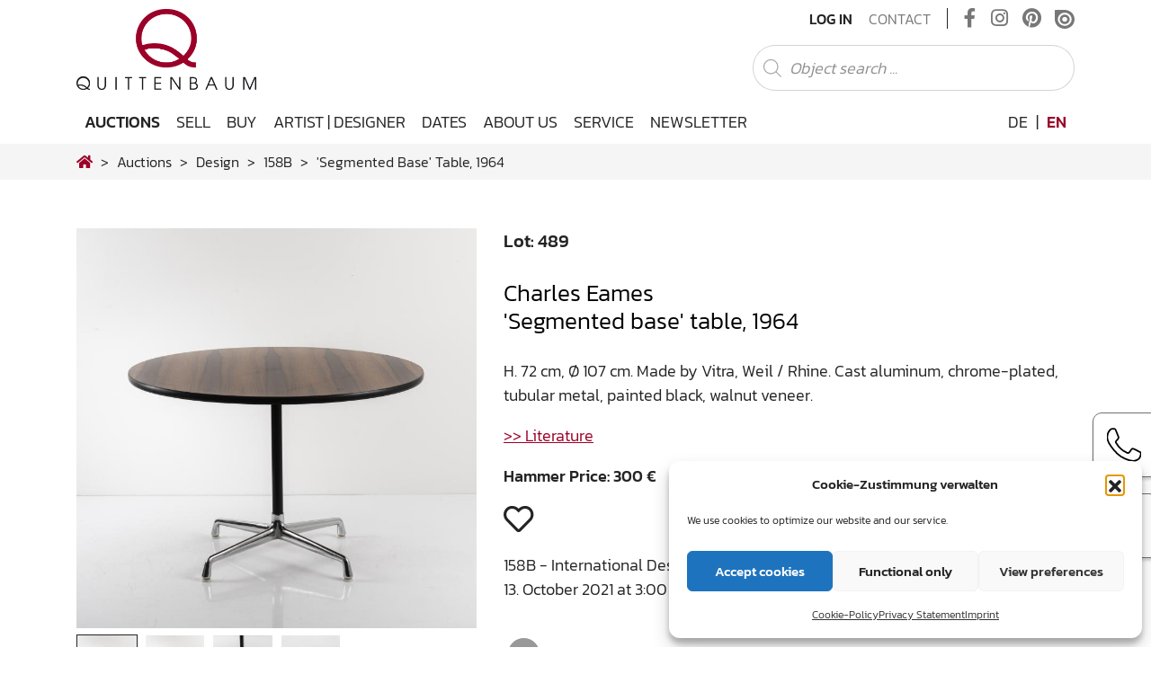

--- FILE ---
content_type: text/html; charset=UTF-8
request_url: https://www.quittenbaum.de/en/auctions/design/158B/charles-eamesvitra-weil-am-rhein-segmented-base-table-1964-115378/
body_size: 21623
content:
<!DOCTYPE html>
<html lang="en-US">
<head>
	<meta charset="UTF-8">
	<meta http-equiv="X-UA-Compatible" content="IE=edge">
	<meta name="viewport" content="width=device-width, initial-scale=1, shrink-to-fit=no">
	<meta name="mobile-web-app-capable" content="yes">
	<meta name="apple-mobile-web-app-capable" content="yes">
	<meta name="apple-mobile-web-app-title" content="Quittenbaum Art Auction Munich - Art">
	<link rel="profile" href="http://gmpg.org/xfn/11">
                    <meta http-equiv="Cache-control" content="no-cache, no-store, must-revalidate">
            <meta http-equiv="Pragma" content="no-cache" />
            <meta http-equiv="Expires" content="0" />
        	<title>'Segmented base' table, 1964 – Charles Eames | Lot 489 – International Design</title>
<meta name='robots' content='max-image-preview:large' />
<link rel="alternate" hreflang="de" href="https://www.quittenbaum.de/de/" />
<link rel="alternate" hreflang="en" href="https://www.quittenbaum.de/en/" />
<link rel="alternate" hreflang="x-default" href="https://www.quittenbaum.de/de/" />
<link rel="alternate" type="application/rss+xml" title="Quittenbaum Art Auction Munich &raquo; Feed" href="https://www.quittenbaum.de/en/feed/" />
<link rel="alternate" type="application/rss+xml" title="Quittenbaum Art Auction Munich &raquo; Comments Feed" href="https://www.quittenbaum.de/en/comments/feed/" />
<style id='wp-img-auto-sizes-contain-inline-css' type='text/css'>
img:is([sizes=auto i],[sizes^="auto," i]){contain-intrinsic-size:3000px 1500px}
/*# sourceURL=wp-img-auto-sizes-contain-inline-css */
</style>
<style id='wp-emoji-styles-inline-css' type='text/css'>

	img.wp-smiley, img.emoji {
		display: inline !important;
		border: none !important;
		box-shadow: none !important;
		height: 1em !important;
		width: 1em !important;
		margin: 0 0.07em !important;
		vertical-align: -0.1em !important;
		background: none !important;
		padding: 0 !important;
	}
/*# sourceURL=wp-emoji-styles-inline-css */
</style>
<link rel='stylesheet' id='wp-block-library-css' href='https://www.quittenbaum.de/wp-includes/css/dist/block-library/style.min.css?ver=6.9' type='text/css' media='all' />
<style id='global-styles-inline-css' type='text/css'>
:root{--wp--preset--aspect-ratio--square: 1;--wp--preset--aspect-ratio--4-3: 4/3;--wp--preset--aspect-ratio--3-4: 3/4;--wp--preset--aspect-ratio--3-2: 3/2;--wp--preset--aspect-ratio--2-3: 2/3;--wp--preset--aspect-ratio--16-9: 16/9;--wp--preset--aspect-ratio--9-16: 9/16;--wp--preset--color--black: #000000;--wp--preset--color--cyan-bluish-gray: #abb8c3;--wp--preset--color--white: #ffffff;--wp--preset--color--pale-pink: #f78da7;--wp--preset--color--vivid-red: #cf2e2e;--wp--preset--color--luminous-vivid-orange: #ff6900;--wp--preset--color--luminous-vivid-amber: #fcb900;--wp--preset--color--light-green-cyan: #7bdcb5;--wp--preset--color--vivid-green-cyan: #00d084;--wp--preset--color--pale-cyan-blue: #8ed1fc;--wp--preset--color--vivid-cyan-blue: #0693e3;--wp--preset--color--vivid-purple: #9b51e0;--wp--preset--gradient--vivid-cyan-blue-to-vivid-purple: linear-gradient(135deg,rgb(6,147,227) 0%,rgb(155,81,224) 100%);--wp--preset--gradient--light-green-cyan-to-vivid-green-cyan: linear-gradient(135deg,rgb(122,220,180) 0%,rgb(0,208,130) 100%);--wp--preset--gradient--luminous-vivid-amber-to-luminous-vivid-orange: linear-gradient(135deg,rgb(252,185,0) 0%,rgb(255,105,0) 100%);--wp--preset--gradient--luminous-vivid-orange-to-vivid-red: linear-gradient(135deg,rgb(255,105,0) 0%,rgb(207,46,46) 100%);--wp--preset--gradient--very-light-gray-to-cyan-bluish-gray: linear-gradient(135deg,rgb(238,238,238) 0%,rgb(169,184,195) 100%);--wp--preset--gradient--cool-to-warm-spectrum: linear-gradient(135deg,rgb(74,234,220) 0%,rgb(151,120,209) 20%,rgb(207,42,186) 40%,rgb(238,44,130) 60%,rgb(251,105,98) 80%,rgb(254,248,76) 100%);--wp--preset--gradient--blush-light-purple: linear-gradient(135deg,rgb(255,206,236) 0%,rgb(152,150,240) 100%);--wp--preset--gradient--blush-bordeaux: linear-gradient(135deg,rgb(254,205,165) 0%,rgb(254,45,45) 50%,rgb(107,0,62) 100%);--wp--preset--gradient--luminous-dusk: linear-gradient(135deg,rgb(255,203,112) 0%,rgb(199,81,192) 50%,rgb(65,88,208) 100%);--wp--preset--gradient--pale-ocean: linear-gradient(135deg,rgb(255,245,203) 0%,rgb(182,227,212) 50%,rgb(51,167,181) 100%);--wp--preset--gradient--electric-grass: linear-gradient(135deg,rgb(202,248,128) 0%,rgb(113,206,126) 100%);--wp--preset--gradient--midnight: linear-gradient(135deg,rgb(2,3,129) 0%,rgb(40,116,252) 100%);--wp--preset--font-size--small: 13px;--wp--preset--font-size--medium: 20px;--wp--preset--font-size--large: 36px;--wp--preset--font-size--x-large: 42px;--wp--preset--spacing--20: 0.44rem;--wp--preset--spacing--30: 0.67rem;--wp--preset--spacing--40: 1rem;--wp--preset--spacing--50: 1.5rem;--wp--preset--spacing--60: 2.25rem;--wp--preset--spacing--70: 3.38rem;--wp--preset--spacing--80: 5.06rem;--wp--preset--shadow--natural: 6px 6px 9px rgba(0, 0, 0, 0.2);--wp--preset--shadow--deep: 12px 12px 50px rgba(0, 0, 0, 0.4);--wp--preset--shadow--sharp: 6px 6px 0px rgba(0, 0, 0, 0.2);--wp--preset--shadow--outlined: 6px 6px 0px -3px rgb(255, 255, 255), 6px 6px rgb(0, 0, 0);--wp--preset--shadow--crisp: 6px 6px 0px rgb(0, 0, 0);}:where(.is-layout-flex){gap: 0.5em;}:where(.is-layout-grid){gap: 0.5em;}body .is-layout-flex{display: flex;}.is-layout-flex{flex-wrap: wrap;align-items: center;}.is-layout-flex > :is(*, div){margin: 0;}body .is-layout-grid{display: grid;}.is-layout-grid > :is(*, div){margin: 0;}:where(.wp-block-columns.is-layout-flex){gap: 2em;}:where(.wp-block-columns.is-layout-grid){gap: 2em;}:where(.wp-block-post-template.is-layout-flex){gap: 1.25em;}:where(.wp-block-post-template.is-layout-grid){gap: 1.25em;}.has-black-color{color: var(--wp--preset--color--black) !important;}.has-cyan-bluish-gray-color{color: var(--wp--preset--color--cyan-bluish-gray) !important;}.has-white-color{color: var(--wp--preset--color--white) !important;}.has-pale-pink-color{color: var(--wp--preset--color--pale-pink) !important;}.has-vivid-red-color{color: var(--wp--preset--color--vivid-red) !important;}.has-luminous-vivid-orange-color{color: var(--wp--preset--color--luminous-vivid-orange) !important;}.has-luminous-vivid-amber-color{color: var(--wp--preset--color--luminous-vivid-amber) !important;}.has-light-green-cyan-color{color: var(--wp--preset--color--light-green-cyan) !important;}.has-vivid-green-cyan-color{color: var(--wp--preset--color--vivid-green-cyan) !important;}.has-pale-cyan-blue-color{color: var(--wp--preset--color--pale-cyan-blue) !important;}.has-vivid-cyan-blue-color{color: var(--wp--preset--color--vivid-cyan-blue) !important;}.has-vivid-purple-color{color: var(--wp--preset--color--vivid-purple) !important;}.has-black-background-color{background-color: var(--wp--preset--color--black) !important;}.has-cyan-bluish-gray-background-color{background-color: var(--wp--preset--color--cyan-bluish-gray) !important;}.has-white-background-color{background-color: var(--wp--preset--color--white) !important;}.has-pale-pink-background-color{background-color: var(--wp--preset--color--pale-pink) !important;}.has-vivid-red-background-color{background-color: var(--wp--preset--color--vivid-red) !important;}.has-luminous-vivid-orange-background-color{background-color: var(--wp--preset--color--luminous-vivid-orange) !important;}.has-luminous-vivid-amber-background-color{background-color: var(--wp--preset--color--luminous-vivid-amber) !important;}.has-light-green-cyan-background-color{background-color: var(--wp--preset--color--light-green-cyan) !important;}.has-vivid-green-cyan-background-color{background-color: var(--wp--preset--color--vivid-green-cyan) !important;}.has-pale-cyan-blue-background-color{background-color: var(--wp--preset--color--pale-cyan-blue) !important;}.has-vivid-cyan-blue-background-color{background-color: var(--wp--preset--color--vivid-cyan-blue) !important;}.has-vivid-purple-background-color{background-color: var(--wp--preset--color--vivid-purple) !important;}.has-black-border-color{border-color: var(--wp--preset--color--black) !important;}.has-cyan-bluish-gray-border-color{border-color: var(--wp--preset--color--cyan-bluish-gray) !important;}.has-white-border-color{border-color: var(--wp--preset--color--white) !important;}.has-pale-pink-border-color{border-color: var(--wp--preset--color--pale-pink) !important;}.has-vivid-red-border-color{border-color: var(--wp--preset--color--vivid-red) !important;}.has-luminous-vivid-orange-border-color{border-color: var(--wp--preset--color--luminous-vivid-orange) !important;}.has-luminous-vivid-amber-border-color{border-color: var(--wp--preset--color--luminous-vivid-amber) !important;}.has-light-green-cyan-border-color{border-color: var(--wp--preset--color--light-green-cyan) !important;}.has-vivid-green-cyan-border-color{border-color: var(--wp--preset--color--vivid-green-cyan) !important;}.has-pale-cyan-blue-border-color{border-color: var(--wp--preset--color--pale-cyan-blue) !important;}.has-vivid-cyan-blue-border-color{border-color: var(--wp--preset--color--vivid-cyan-blue) !important;}.has-vivid-purple-border-color{border-color: var(--wp--preset--color--vivid-purple) !important;}.has-vivid-cyan-blue-to-vivid-purple-gradient-background{background: var(--wp--preset--gradient--vivid-cyan-blue-to-vivid-purple) !important;}.has-light-green-cyan-to-vivid-green-cyan-gradient-background{background: var(--wp--preset--gradient--light-green-cyan-to-vivid-green-cyan) !important;}.has-luminous-vivid-amber-to-luminous-vivid-orange-gradient-background{background: var(--wp--preset--gradient--luminous-vivid-amber-to-luminous-vivid-orange) !important;}.has-luminous-vivid-orange-to-vivid-red-gradient-background{background: var(--wp--preset--gradient--luminous-vivid-orange-to-vivid-red) !important;}.has-very-light-gray-to-cyan-bluish-gray-gradient-background{background: var(--wp--preset--gradient--very-light-gray-to-cyan-bluish-gray) !important;}.has-cool-to-warm-spectrum-gradient-background{background: var(--wp--preset--gradient--cool-to-warm-spectrum) !important;}.has-blush-light-purple-gradient-background{background: var(--wp--preset--gradient--blush-light-purple) !important;}.has-blush-bordeaux-gradient-background{background: var(--wp--preset--gradient--blush-bordeaux) !important;}.has-luminous-dusk-gradient-background{background: var(--wp--preset--gradient--luminous-dusk) !important;}.has-pale-ocean-gradient-background{background: var(--wp--preset--gradient--pale-ocean) !important;}.has-electric-grass-gradient-background{background: var(--wp--preset--gradient--electric-grass) !important;}.has-midnight-gradient-background{background: var(--wp--preset--gradient--midnight) !important;}.has-small-font-size{font-size: var(--wp--preset--font-size--small) !important;}.has-medium-font-size{font-size: var(--wp--preset--font-size--medium) !important;}.has-large-font-size{font-size: var(--wp--preset--font-size--large) !important;}.has-x-large-font-size{font-size: var(--wp--preset--font-size--x-large) !important;}
/*# sourceURL=global-styles-inline-css */
</style>

<style id='classic-theme-styles-inline-css' type='text/css'>
/*! This file is auto-generated */
.wp-block-button__link{color:#fff;background-color:#32373c;border-radius:9999px;box-shadow:none;text-decoration:none;padding:calc(.667em + 2px) calc(1.333em + 2px);font-size:1.125em}.wp-block-file__button{background:#32373c;color:#fff;text-decoration:none}
/*# sourceURL=/wp-includes/css/classic-themes.min.css */
</style>
<link rel='stylesheet' id='wp-bootstrap-blocks-styles-css' href='https://www.quittenbaum.de/wp-content/plugins/wp-bootstrap-blocks/build/style-index.css?ver=5.2.1' type='text/css' media='all' />
<link rel='stylesheet' id='slick-css' href='https://www.quittenbaum.de/wp-content/plugins/getwid/vendors/slick/slick/slick.min.css?ver=1.9.0' type='text/css' media='all' />
<link rel='stylesheet' id='slick-theme-css' href='https://www.quittenbaum.de/wp-content/plugins/getwid/vendors/slick/slick/slick-theme.min.css?ver=1.9.0' type='text/css' media='all' />
<link rel='stylesheet' id='getwid-blocks-css' href='https://www.quittenbaum.de/wp-content/plugins/getwid/assets/css/blocks.style.css?ver=2.1.3' type='text/css' media='all' />
<style id='getwid-blocks-inline-css' type='text/css'>
.wp-block-getwid-section .wp-block-getwid-section__wrapper .wp-block-getwid-section__inner-wrapper{max-width: 640px;}
/*# sourceURL=getwid-blocks-inline-css */
</style>
<link rel='stylesheet' id='pb-accordion-blocks-style-css' href='https://www.quittenbaum.de/wp-content/plugins/accordion-blocks/build/index.css?ver=1.5.0' type='text/css' media='all' />
<link rel='stylesheet' id='uwp-country-select-css' href='https://www.quittenbaum.de/wp-content/plugins/userswp/assets/css/countryselect.css?ver=1.2.50' type='text/css' media='all' />
<link rel='stylesheet' id='cmplz-general-css' href='https://www.quittenbaum.de/wp-content/plugins/complianz-gdpr/assets/css/cookieblocker.min.css?ver=1764756459' type='text/css' media='all' />
<link rel='stylesheet' id='understrap-core-styles-css' href='https://www.quittenbaum.de/wp-content/themes/quittenbaum/css/core.min.css?ver=1.8.2' type='text/css' media='all' />
<link rel='stylesheet' id='understrap-styles-css' href='https://www.quittenbaum.de/wp-content/themes/quittenbaum/css/theme.min.css?ver=1.8.2' type='text/css' media='all' />
<link rel='stylesheet' id='understrap-animate-styles-css' href='https://www.quittenbaum.de/wp-content/themes/quittenbaum/css/animate.min.css?ver=1.8.2' type='text/css' media='all' />
<link rel='stylesheet' id='understrap-select2-styles-css' href='https://www.quittenbaum.de/wp-content/themes/quittenbaum/css/select2.min.css?ver=1.8.2' type='text/css' media='all' />
<link rel='stylesheet' id='cf7cf-style-css' href='https://www.quittenbaum.de/wp-content/plugins/cf7-conditional-fields/style.css?ver=2.6.7' type='text/css' media='all' />
<script type="text/javascript" id="wpml-cookie-js-extra">
/* <![CDATA[ */
var wpml_cookies = {"wp-wpml_current_language":{"value":"en","expires":1,"path":"/"}};
var wpml_cookies = {"wp-wpml_current_language":{"value":"en","expires":1,"path":"/"}};
//# sourceURL=wpml-cookie-js-extra
/* ]]> */
</script>
<script type="text/javascript" src="https://www.quittenbaum.de/wp-content/plugins/sitepress-multilingual-cms/res/js/cookies/language-cookie.js?ver=486900" id="wpml-cookie-js" defer="defer" data-wp-strategy="defer"></script>
<script type="text/javascript" src="https://www.quittenbaum.de/wp-includes/js/jquery/jquery.min.js?ver=3.7.1" id="jquery-core-js"></script>
<script type="text/javascript" src="https://www.quittenbaum.de/wp-includes/js/jquery/jquery-migrate.min.js?ver=3.4.1" id="jquery-migrate-js"></script>
<script type="text/javascript" id="userswp-js-extra">
/* <![CDATA[ */
var uwp_localize_data = {"uwp_more_char_limit":"100","uwp_more_text":"more","uwp_less_text":"less","error":"Something went wrong.","error_retry":"Something went wrong, please retry.","uwp_more_ellipses_text":"...","ajaxurl":"https://www.quittenbaum.de/wp-admin/admin-ajax.php","login_modal":"1","register_modal":"","forgot_modal":"","uwp_pass_strength":"0","uwp_strong_pass_msg":"Please enter valid strong password.","default_banner":"https://www.quittenbaum.de/wp-content/plugins/userswp/assets/images/banner.png","basicNonce":"3c4cd356b5"};
//# sourceURL=userswp-js-extra
/* ]]> */
</script>
<script type="text/javascript" src="https://www.quittenbaum.de/wp-content/plugins/userswp/assets/js/users-wp.min.js?ver=1.2.50" id="userswp-js"></script>
<script type="text/javascript" id="country-select-js-extra">
/* <![CDATA[ */
var uwp_country_data = {"af":"Afghanistan (\u202b\u0627\u0641\u063a\u0627\u0646\u0633\u062a\u0627\u0646\u202c\u200e)","ax":"\u00c5land Islands (\u00c5land)","al":"Albania (Shqip\u00ebri)","dz":"Algeria (\u202b\u0627\u0644\u062c\u0632\u0627\u0626\u0631\u202c\u200e)","as":"American Samoa","ad":"Andorra","ao":"Angola","ai":"Anguilla","ag":"Antigua and Barbuda","ar":"Argentina","am":"Armenia (\u0540\u0561\u0575\u0561\u057d\u057f\u0561\u0576)","aw":"Aruba","au":"Australia","at":"Austria (\u00d6sterreich)","az":"Azerbaijan (Az\u0259rbaycan)","bs":"Bahamas","bh":"Bahrain (\u202b\u0627\u0644\u0628\u062d\u0631\u064a\u0646\u202c\u200e)","bd":"Bangladesh (\u09ac\u09be\u0982\u09b2\u09be\u09a6\u09c7\u09b6)","bb":"Barbados","by":"Belarus (\u0411\u0435\u043b\u0430\u0440\u0443\u0441\u044c)","be":"Belgium (Belgi\u00eb)","bz":"Belize","bj":"Benin (B\u00e9nin)","bm":"Bermuda","bt":"Bhutan (\u0f60\u0f56\u0fb2\u0f74\u0f42)","bo":"Bolivia","ba":"Bosnia and Herzegovina (\u0411\u043e\u0441\u043d\u0430 \u0438 \u0425\u0435\u0440\u0446\u0435\u0433\u043e\u0432\u0438\u043d\u0430)","bw":"Botswana","br":"Brazil (Brasil)","io":"British Indian Ocean Territory","vg":"British Virgin Islands","bn":"Brunei","bg":"Bulgaria (\u0411\u044a\u043b\u0433\u0430\u0440\u0438\u044f)","bf":"Burkina Faso","bi":"Burundi (Uburundi)","kh":"Cambodia (\u1780\u1798\u17d2\u1796\u17bb\u1787\u17b6)","cm":"Cameroon (Cameroun)","ca":"Canada","cv":"Cape Verde (Kabu Verdi)","bq":"Caribbean Netherlands","ky":"Cayman Islands","cf":"Central African Republic (R\u00e9publique Centrafricaine)","td":"Chad (Tchad)","cl":"Chile","cn":"China (\u4e2d\u56fd)","cx":"Christmas Island","cc":"Cocos (Keeling) Islands (Kepulauan Cocos (Keeling))","co":"Colombia","km":"Comoros (\u202b\u062c\u0632\u0631 \u0627\u0644\u0642\u0645\u0631\u202c\u200e)","cd":"Congo (DRC) (Jamhuri ya Kidemokrasia ya Kongo)","cg":"Congo (Republic) (Congo-Brazzaville)","ck":"Cook Islands","cr":"Costa Rica","ci":"C\u00f4te d\u2019Ivoire","hr":"Croatia (Hrvatska)","cu":"Cuba","cw":"Cura\u00e7ao","cy":"Cyprus (\u039a\u03cd\u03c0\u03c1\u03bf\u03c2)","cz":"Czech Republic (\u010cesk\u00e1 republika)","dk":"Denmark (Danmark)","dj":"Djibouti","dm":"Dominica","do":"Dominican Republic (Rep\u00fablica Dominicana)","ec":"Ecuador","eg":"Egypt (\u202b\u0645\u0635\u0631\u202c\u200e)","sv":"El Salvador","gq":"Equatorial Guinea (Guinea Ecuatorial)","er":"Eritrea","ee":"Estonia (Eesti)","et":"Ethiopia","fk":"Falkland Islands (Islas Malvinas)","fo":"Faroe Islands (F\u00f8royar)","fj":"Fiji","fi":"Finland (Suomi)","fr":"France","gf":"French Guiana (Guyane fran\u00e7aise)","pf":"French Polynesia (Polyn\u00e9sie fran\u00e7aise)","ga":"Gabon","gm":"Gambia","ge":"Georgia (\u10e1\u10d0\u10e5\u10d0\u10e0\u10d7\u10d5\u10d4\u10da\u10dd)","de":"Germany (Deutschland)","gh":"Ghana (Gaana)","gi":"Gibraltar","gr":"Greece (\u0395\u03bb\u03bb\u03ac\u03b4\u03b1)","gl":"Greenland (Kalaallit Nunaat)","gd":"Grenada","gp":"Guadeloupe","gu":"Guam","gt":"Guatemala","gg":"Guernsey","gn":"Guinea (Guin\u00e9e)","gw":"Guinea-Bissau (Guin\u00e9 Bissau)","gy":"Guyana","ht":"Haiti","hn":"Honduras","hk":"Hong Kong (\u9999\u6e2f)","hu":"Hungary (Magyarorsz\u00e1g)","is":"Iceland (\u00cdsland)","in":"India (\u092d\u093e\u0930\u0924)","id":"Indonesia","ir":"Iran (\u202b\u0627\u06cc\u0631\u0627\u0646\u202c\u200e)","iq":"Iraq (\u202b\u0627\u0644\u0639\u0631\u0627\u0642\u202c\u200e)","ie":"Ireland","im":"Isle of Man","il":"Israel (\u202b\u05d9\u05e9\u05e8\u05d0\u05dc\u202c\u200e)","it":"Italy (Italia)","jm":"Jamaica","jp":"Japan (\u65e5\u672c)","je":"Jersey","jo":"Jordan (\u202b\u0627\u0644\u0623\u0631\u062f\u0646\u202c\u200e)","kz":"Kazakhstan (\u041a\u0430\u0437\u0430\u0445\u0441\u0442\u0430\u043d)","ke":"Kenya","ki":"Kiribati","xk":"Kosovo (Kosov\u00eb)","kw":"Kuwait (\u202b\u0627\u0644\u0643\u0648\u064a\u062a\u202c\u200e)","kg":"Kyrgyzstan (\u041a\u044b\u0440\u0433\u044b\u0437\u0441\u0442\u0430\u043d)","la":"Laos (\u0ea5\u0eb2\u0ea7)","lv":"Latvia (Latvija)","lb":"Lebanon (\u202b\u0644\u0628\u0646\u0627\u0646\u202c\u200e)","ls":"Lesotho","lr":"Liberia","ly":"Libya (\u202b\u0644\u064a\u0628\u064a\u0627\u202c\u200e)","li":"Liechtenstein","lt":"Lithuania (Lietuva)","lu":"Luxembourg","mo":"Macau (\u6fb3\u9580)","mk":"Macedonia (FYROM) (\u041c\u0430\u043a\u0435\u0434\u043e\u043d\u0438\u0458\u0430)","mg":"Madagascar (Madagasikara)","mw":"Malawi","my":"Malaysia","mv":"Maldives","ml":"Mali","mt":"Malta","mh":"Marshall Islands","mq":"Martinique","mr":"Mauritania (\u202b\u0645\u0648\u0631\u064a\u062a\u0627\u0646\u064a\u0627\u202c\u200e)","mu":"Mauritius (Moris)","yt":"Mayotte","mx":"Mexico (M\u00e9xico)","fm":"Micronesia","md":"Moldova (Republica Moldova)","mc":"Monaco","mn":"Mongolia (\u041c\u043e\u043d\u0433\u043e\u043b)","me":"Montenegro (Crna Gora)","ms":"Montserrat","ma":"Morocco (\u202b\u0627\u0644\u0645\u063a\u0631\u0628\u202c\u200e)","mz":"Mozambique (Mo\u00e7ambique)","mm":"Myanmar (Burma) (\u1019\u103c\u1014\u103a\u1019\u102c)","na":"Namibia (Namibi\u00eb)","nr":"Nauru","np":"Nepal (\u0928\u0947\u092a\u093e\u0932)","nl":"Netherlands (Nederland)","nc":"New Caledonia (Nouvelle-Cal\u00e9donie)","nz":"New Zealand","ni":"Nicaragua","ne":"Niger (Nijar)","ng":"Nigeria","nu":"Niue","nf":"Norfolk Island","kp":"North Korea (\uc870\uc120 \ubbfc\uc8fc\uc8fc\uc758 \uc778\ubbfc \uacf5\ud654\uad6d)","mp":"Northern Mariana Islands","no":"Norway (Norge)","om":"Oman (\u202b\u0639\u064f\u0645\u0627\u0646\u202c\u200e)","pk":"Pakistan (\u202b\u067e\u0627\u06a9\u0633\u062a\u0627\u0646\u202c\u200e)","pw":"Palau","ps":"Palestine (\u202b\u0641\u0644\u0633\u0637\u064a\u0646\u202c\u200e)","pa":"Panama (Panam\u00e1)","pg":"Papua New Guinea","py":"Paraguay","pe":"Peru (Per\u00fa)","ph":"Philippines","pn":"Pitcairn Islands","pl":"Poland (Polska)","pt":"Portugal","pr":"Puerto Rico","qa":"Qatar (\u202b\u0642\u0637\u0631\u202c\u200e)","re":"R\u00e9union (La R\u00e9union)","ro":"Romania (Rom\u00e2nia)","ru":"Russia (\u0420\u043e\u0441\u0441\u0438\u044f)","rw":"Rwanda","bl":"Saint Barth\u00e9lemy (Saint-Barth\u00e9lemy)","sh":"Saint Helena","kn":"Saint Kitts and Nevis","lc":"Saint Lucia","mf":"Saint Martin (Saint-Martin (partie fran\u00e7aise))","pm":"Saint Pierre and Miquelon (Saint-Pierre-et-Miquelon)","vc":"Saint Vincent and the Grenadines","ws":"Samoa","sm":"San Marino","st":"S\u00e3o Tom\u00e9 and Pr\u00edncipe (S\u00e3o Tom\u00e9 e Pr\u00edncipe)","sa":"Saudi Arabia (\u202b\u0627\u0644\u0645\u0645\u0644\u0643\u0629 \u0627\u0644\u0639\u0631\u0628\u064a\u0629 \u0627\u0644\u0633\u0639\u0648\u062f\u064a\u0629\u202c\u200e)","xs":"Scotland","sn":"Senegal (S\u00e9n\u00e9gal)","rs":"Serbia (\u0421\u0440\u0431\u0438\u0458\u0430)","sc":"Seychelles","sl":"Sierra Leone","sg":"Singapore","sx":"Sint Maarten","sk":"Slovakia (Slovensko)","si":"Slovenia (Slovenija)","sb":"Solomon Islands","so":"Somalia (Soomaaliya)","za":"South Africa","gs":"South Georgia & South Sandwich Islands","kr":"South Korea (\ub300\ud55c\ubbfc\uad6d)","ss":"South Sudan (\u202b\u062c\u0646\u0648\u0628 \u0627\u0644\u0633\u0648\u062f\u0627\u0646\u202c\u200e)","es":"Spain (Espa\u00f1a)","lk":"Sri Lanka (\u0dc1\u0dca\u200d\u0dbb\u0dd3 \u0dbd\u0d82\u0d9a\u0dcf\u0dc0)","sd":"Sudan (\u202b\u0627\u0644\u0633\u0648\u062f\u0627\u0646\u202c\u200e)","sr":"Suriname","sj":"Svalbard and Jan Mayen (Svalbard og Jan Mayen)","sz":"Swaziland","se":"Sweden (Sverige)","ch":"Switzerland (Schweiz)","sy":"Syria (\u202b\u0633\u0648\u0631\u064a\u0627\u202c\u200e)","tw":"Taiwan (\u53f0\u7063)","tj":"Tajikistan","tz":"Tanzania","th":"Thailand (\u0e44\u0e17\u0e22)","tl":"Timor-Leste","tg":"Togo","tk":"Tokelau","to":"Tonga","tt":"Trinidad and Tobago","tn":"Tunisia (\u202b\u062a\u0648\u0646\u0633\u202c\u200e)","tr":"Turkey (T\u00fcrkiye)","tm":"Turkmenistan","tc":"Turks and Caicos Islands","tv":"Tuvalu","ug":"Uganda","ua":"Ukraine (\u0423\u043a\u0440\u0430\u0457\u043d\u0430)","ae":"United Arab Emirates (\u202b\u0627\u0644\u0625\u0645\u0627\u0631\u0627\u062a \u0627\u0644\u0639\u0631\u0628\u064a\u0629 \u0627\u0644\u0645\u062a\u062d\u062f\u0629\u202c\u200e)","gb":"United Kingdom","us":"United States","um":"U.S. Minor Outlying Islands","vi":"U.S. Virgin Islands","uy":"Uruguay","uz":"Uzbekistan (O\u02bbzbekiston)","vu":"Vanuatu","va":"Vatican City (Citt\u00e0 del Vaticano)","ve":"Venezuela","vn":"Vietnam (Vi\u1ec7t Nam)","xw":"Wales","wf":"Wallis and Futuna","eh":"Western Sahara (\u202b\u0627\u0644\u0635\u062d\u0631\u0627\u0621 \u0627\u0644\u063a\u0631\u0628\u064a\u0629\u202c\u200e)","ye":"Yemen (\u202b\u0627\u0644\u064a\u0645\u0646\u202c\u200e)","zm":"Zambia","zw":"Zimbabwe"};
//# sourceURL=country-select-js-extra
/* ]]> */
</script>
<script type="text/javascript" src="https://www.quittenbaum.de/wp-content/plugins/userswp/assets/js/countrySelect.min.js?ver=1.2.50" id="country-select-js"></script>
<link rel="https://api.w.org/" href="https://www.quittenbaum.de/en/wp-json/" /><link rel="EditURI" type="application/rsd+xml" title="RSD" href="https://www.quittenbaum.de/xmlrpc.php?rsd" />
<meta name="generator" content="WordPress 6.9" />
<meta name="generator" content="WPML ver:4.8.6 stt:1,3;" />
<script type="text/javascript">
           var ajaxurl = "https://www.quittenbaum.de/wp-admin/admin-ajax.php";
         </script>			<style>.cmplz-hidden {
					display: none !important;
				}</style><meta name="mobile-web-app-capable" content="yes">
<meta name="apple-mobile-web-app-capable" content="yes">
<meta name="apple-mobile-web-app-title" content="Quittenbaum Art Auction Munich - Art">
<link rel="icon" href="https://www.quittenbaum.de/wp-content/uploads/2020/07/cropped-apple-touch-icon-32x32.png" sizes="32x32" />
<link rel="icon" href="https://www.quittenbaum.de/wp-content/uploads/2020/07/cropped-apple-touch-icon-192x192.png" sizes="192x192" />
<link rel="apple-touch-icon" href="https://www.quittenbaum.de/wp-content/uploads/2020/07/cropped-apple-touch-icon-180x180.png" />
<meta name="msapplication-TileImage" content="https://www.quittenbaum.de/wp-content/uploads/2020/07/cropped-apple-touch-icon-270x270.png" />
<meta name="generator" content="WP Super Duper v1.2.30" data-sd-source="userswp" />	<script type="text/javascript" src="https://www.quittenbaum.de/wp-content/themes/quittenbaum/js/modernizr.min.js"></script>
	        <script data-waitfor="recaptcha/api.js" type="text/plain" data-service="general" data-category="marketing">jQuery(function($){if($("#uwp_captcha_register").length){uwp_init_recaptcha_after_consent()}});</script>
<link rel='stylesheet' id='shariffcss-css' href='https://www.quittenbaum.de/wp-content/plugins/shariff/css/shariff.min.css?ver=4.6.15' type='text/css' media='all' />
</head>

<body data-cmplz=1 class="wp-custom-logo wp-theme-quittenbaum group-blog hfeed auctions single-objects">

<div id="preloader d-none">
    <div class="loader d-none"></div>
</div>
<div id="ajax-loader">
    <div class="loader"></div>
</div>

<!-- Popup -->

<div class="hfeed site" id="page">

	<!-- ******************* The Navbar Area ******************* -->
	<div class="wrapper-fluid wrapper-navbar" id="wrapper-navbar">
		
		<a class="skip-link screen-reader-text sr-only" href="#content">Skip to content</a>
		
		<nav id="topnav-wrapper">
			<!-- Your site title as branding in the menu -->

						<div class="container">
										<a href="https://www.quittenbaum.de/en/" class="logo-top-brand" rel="home" itemprop="url">
					<img src="https://www.quittenbaum.de/wp-content/uploads/2020/07/logo.png" class="img-fluid align-self-center" id="logo-top" alt="Quittenbaum Art Auction Munich" itemprop="logo">
				</a>
			<!-- end custom logo -->
			
			<div class="top-right">
				<div class="topnav"><ul id="top-menu" class="navbar-nav align-items-center"><li itemscope="itemscope" itemtype="https://www.schema.org/SiteNavigationElement" id="menu-item-1356" class="users-wp-menu users-wp-anmelden-nav users-wp-login-nav menu-item menu-item-type-custom menu-item-object-custom menu-item-1356 nav-item"><a title="Log In" href="https://www.quittenbaum.de/en/login/" class="nav-link">Log In</a></li>
<li itemscope="itemscope" itemtype="https://www.schema.org/SiteNavigationElement" id="menu-item-2475" class="menu-item menu-item-type-post_type menu-item-object-page menu-item-2475 nav-item"><a title="Contact" href="https://www.quittenbaum.de/en/contact/" class="nav-link">Contact</a></li>
<li itemscope="itemscope" itemtype="https://www.schema.org/SiteNavigationElement" id="menu-item-2477" class="d-lg-none menu-item menu-item-type-post_type menu-item-object-page menu-item-2477 nav-item"><a title="Privacy Statement" href="https://www.quittenbaum.de/en/privacy-statement/" class="nav-link">Privacy Statement</a></li>
<li itemscope="itemscope" itemtype="https://www.schema.org/SiteNavigationElement" id="menu-item-2476" class="d-lg-none menu-item menu-item-type-post_type menu-item-object-page menu-item-2476 nav-item"><a title="Imprint" href="https://www.quittenbaum.de/en/imprint/" class="nav-link">Imprint</a></li>
<li class="social-icons-wrapper  menu-item menu-item-type-custom menu-item-object-custom"><div class="social">
					<a target="_blank" title="Facebook" class="icon1-class fab fa-facebook-f" href="https://www.facebook.com/quittenbaumauctions"></a>
                                        <a target="_blank" title="Instagram" class="icon2-class fab fa-instagram" href="https://www.instagram.com/quittenbaumauctions/"></a>
                                        <a target="_blank" title="Pinterest" class="icon2-class fab fa-pinterest" href="https://www.pinterest.de/quittenbaum_muc/"></a>
					<a target="_blank" title="Issuu" class="icon3-class" href="https://issuu.com/quittenbaum">
                                            <svg version="1.1" xmlns="http://www.w3.org/2000/svg" width="24px" height="24px" viewBox="0 0 89.776 89.781" enable-background="new 0 0 89.776 89.781" xml:space="preserve"><g><path fill="%23000000" d="M45.395,22.319c-12.453-0.118-22.646,9.884-22.763,22.338c-0.118,12.452,9.884,22.646,22.338,22.762c12.453,0.118,22.647-9.884,22.765-22.335C67.851,32.629,57.85,22.438,45.395,22.319 M45.075,56.288c-6.306-0.06-11.371-5.22-11.311-11.526c0.059-6.306,5.22-11.371,11.526-11.311c6.306,0.059,11.371,5.22,11.312,11.526C56.542,51.283,51.381,56.348,45.075,56.288"/><path fill="%23000000" d="M44.889,0.002c-0.072,0-0.142,0.002-0.214,0.002V0H15.797H6.298H3.731C1.679,0,0,1.679,0,3.731v2.287v7.353v31.521c0,24.791,20.097,44.889,44.889,44.889s44.888-20.099,44.888-44.889C89.776,20.099,69.681,0.002,44.889,0.002 M14.049,44.271c0.163-17.212,14.249-31.034,31.46-30.872c17.212,0.163,31.035,14.249,30.871,31.46c-0.162,17.21-14.248,31.033-31.459,30.871C27.709,75.566,13.887,61.48,14.049,44.271"/></g></svg>
                                        </a>
				</div></li></li>
</ul></div>				<div class="search"><form method="get" class="object-search needs-validation" action="https://www.quittenbaum.de/en/search/" role="search" novalidate>
	<label class="sr-only" for="s">Search</label>
	<div class="fm-auction-search">       
            <svg version="1.1" class="dgwt-wcas-ico-magnifier" xmlns="http://www.w3.org/2000/svg" xmlns:xlink="http://www.w3.org/1999/xlink" x="0px" y="0px" viewBox="0 0 51.539 51.361" enable-background="new 0 0 51.539 51.361" xml:space="preserve">
                <path fill="#444" d="M51.539,49.356L37.247,35.065c3.273-3.74,5.272-8.623,5.272-13.983c0-11.742-9.518-21.26-21.26-21.26 S0,9.339,0,21.082s9.518,21.26,21.26,21.26c5.361,0,10.244-1.999,13.983-5.272l14.292,14.292L51.539,49.356z M2.835,21.082 c0-10.176,8.249-18.425,18.425-18.425s18.425,8.249,18.425,18.425S31.436,39.507,21.26,39.507S2.835,31.258,2.835,21.082z"></path>
            </svg>
               
            <input class="field form-control searchobjects" name="q" type="search"
                    placeholder="Object search ..." value="" required>           
	</div>
    </form></div>
			</div>
						</div><!-- .container -->
					</nav>
		
		<nav id="mainnav" class="navbar navbar-expand-lg">
						<div class="container">
						
			<!-- Your site title as branding in the menu -->
							<a href="https://www.quittenbaum.de/en/" class="navbar-brand custom-logo-link" rel="home" itemprop="url">
					<img src="https://www.quittenbaum.de/wp-content/uploads/2020/07/logo.png" class="img-fluid align-self-center" id="logo" alt="Quittenbaum Art Auction Munich" itemprop="logo">
					<img src="https://www.quittenbaum.de/wp-content/uploads/2020/07/logo.png" class="img-fluid align-self-center" id="logo-scrolled" itemprop="logo">
				</a>
			<!-- end custom logo -->
                        
                        <div id="appointment-buttons" class="">
				<a href="tel:+4989273702125">
					<svg viewBox="0 0 42.859291 39.941132" height="39.941132mm" width="42.859291mm">
						<g
						 transform="translate(-119.9916,-115.98514)"
						 id="layer1">
						<g
						   transform="matrix(0.26458333,0,0,0.26458333,107.78108,16.147271)"
						   id="g39">
						  <path
							 class="contact-icon-svg"
							 d="m 79.61,379.01 -4.5,-0.17 c -5.12,0 -10.49,1.51 -13.73,4.81 -3.94,4.03 -13.73,13.41 -13.73,32.66 0,19.25 14.04,37.87 15.95,40.48 1.97,2.52 27.38,42.69 66.83,59.02 30.85,12.78 40,11.6 47.02,10.1 10.26,-2.21 23.11,-9.79 26.35,-18.93 3.24,-9.14 3.24,-16.95 2.28,-18.63 -0.96,-1.68 -3.55,-2.52 -7.49,-4.57 -3.94,-2.06 -23.11,-11.44 -26.75,-12.71 -3.55,-1.34 -6.94,-0.86 -9.63,2.92 -3.78,5.29 -7.49,10.66 -10.49,13.88 -2.37,2.52 -6.24,2.85 -9.47,1.51 -4.34,-1.81 -16.49,-6.08 -31.47,-19.41 -11.6,-10.32 -19.49,-23.2 -21.78,-27.06 -2.29,-3.94 -0.24,-6.24 1.58,-8.37 1.97,-2.45 3.86,-4.18 5.84,-6.46 1.98,-2.28 3.08,-3.47 4.34,-6.15 1.34,-2.52 0.39,-5.29 -0.55,-7.26 -0.95,-1.97 -8.84,-21.23 -12.07,-29.04 0,0 -2.2,-6.62 -8.53,-6.62 z"
							 id="path37"/>
						</g>
					  </g>
					</svg>
				</a>
				<a href="#" class="cryptedmail" data-name="info" data-domain="quittenbaum" data-tld="de" onclick="window.location.href = 'mailto:' + this.dataset.name + '@' + this.dataset.domain + '.' + this.dataset.tld; return false;">
					<svg viewBox="0 0 39.17421 30.075188" height="30.075188mm" width="39.17421mm">
						<g
						 transform="translate(-41.988653,-237.52862)"
						 id="layer1">
						<g
						   id="Ebene_1_1_"
						   transform="matrix(0.26458333,0,0,0.26458333,27.933987,70.319894)">
						  <g
							 id="g14">
							<path
							   class="contact-icon-svg"
							   d="M 194.02,744.14 H 60.29 c -3.13,0 -5.67,-2.54 -5.67,-5.67 v -99.33 c 0,-3.13 2.54,-5.67 5.67,-5.67 h 133.72 c 3.13,0 5.67,2.54 5.67,5.67 v 99.33 c 0,3.14 -2.53,5.67 -5.66,5.67 z"
							   id="path6" />
							<path
							   class="contact-icon-svg"
							   d="m 199.04,638.99 -68.12,68.12 c -2.4,2.4 -6.3,2.4 -8.71,0 L 54.67,638.99"
							   id="path8" />
							<line
							   class="contact-icon-svg"
							   x1="102.99"
							   y1="689.34003"
							   x2="54.68"
							   y2="738.22998"
							   id="line10" />
							<line
							   class="contact-icon-svg"
							   x1="199.03999"
							   y1="738.22998"
							   x2="148.86"
							   y2="688.04999"
							   id="line12" />
						  </g>
						</g>
					  </g>
					</svg>
				</a>
			</div>
	
			<button class="navbar-toggler" type="button" aria-label="Toggle navigation">
				<i class="fas fa-bars icon-close"></i>
			</button>
			<div id="navbarNavMain" class="">
				<a class="close-toggler" href="javascript:void(0);"><i class="fas fa-times"></i></a>
				
				<div class="language-switcher d-lg-none"><a class="language-item active" href="https://www.quittenbaum.de/en/"><span>English</span></a><a class="language-item" href="https://www.quittenbaum.de/de/"><span>Deutsch</span></a></div>				<!-- The WordPress Menu goes here -->
				<div class="mainmenu"><ul id="main-menu" class="navbar-nav"><li itemscope="itemscope" itemtype="https://www.schema.org/SiteNavigationElement" class="nav-search nav-item d-lg-none menu-item menu-item-type-custom menu-item-object-custom">
					<form method="get" class="object-search needs-validation" action="https://www.quittenbaum.de/en/search/" role="search" novalidate>
	<label class="sr-only" for="s">Search</label>
	<div class="fm-auction-search">       
            <svg version="1.1" class="dgwt-wcas-ico-magnifier" xmlns="http://www.w3.org/2000/svg" xmlns:xlink="http://www.w3.org/1999/xlink" x="0px" y="0px" viewBox="0 0 51.539 51.361" enable-background="new 0 0 51.539 51.361" xml:space="preserve">
                <path fill="#444" d="M51.539,49.356L37.247,35.065c3.273-3.74,5.272-8.623,5.272-13.983c0-11.742-9.518-21.26-21.26-21.26 S0,9.339,0,21.082s9.518,21.26,21.26,21.26c5.361,0,10.244-1.999,13.983-5.272l14.292,14.292L51.539,49.356z M2.835,21.082 c0-10.176,8.249-18.425,18.425-18.425s18.425,8.249,18.425,18.425S31.436,39.507,21.26,39.507S2.835,31.258,2.835,21.082z"></path>
            </svg>
               
            <input class="field form-control searchobjects" name="q" type="search"
                    placeholder="Object search ..." value="" required>           
	</div>
    </form>
				</li></li>
<li itemscope="itemscope" itemtype="https://www.schema.org/SiteNavigationElement" id="menu-item-83" class="menu-item menu-item-type-custom menu-item-object-custom menu-item-has-children dropdown active current-menu-parent menu-item-83 nav-item"><a title="Auctions" href="#" data-toggle="dropdown" aria-haspopup="true" aria-expanded="false" class="dropdown-toggle nav-link" id="menu-item-dropdown-83">Auctions</a>
<ul class="dropdown-menu" aria-labelledby="menu-item-dropdown-83" role="menu">
<li itemscope="itemscope" class="menu-item menu-item-auction-categories nav-item"><a class="nav-link" href="/en/auctions/art-nouveau-art-deco/">Art Nouveau - Art Deco</a></li></li><li itemscope="itemscope" class="menu-item menu-item-auction-categories nav-item active"><a class="nav-link" href="/en/auctions/design/">Design</a></li></li><li itemscope="itemscope" class="menu-item menu-item-auction-categories nav-item"><a class="nav-link" href="/en/auctions/murano-glass/">Murano Glass</a></li></li><li itemscope="itemscope" class="menu-item menu-item-auction-categories nav-item"><a class="nav-link" href="/en/auctions/modern-art/">Modern Art</a></li></li><li itemscope="itemscope" class="menu-item menu-item-auction-categories nav-item"><a class="nav-link" href="/en/auctions/author-jewellery/">Jewelry</a></li></li></li>
	<li itemscope="itemscope" itemtype="https://www.schema.org/SiteNavigationElement" id="menu-item-1570" class="menu-item menu-item-type-custom menu-item-object-custom menu-item-1570 nav-item"><a title="Auction schedule" href="/en/auctions" class="dropdown-item">Auction schedule</a></li>
</ul>
</li>
<li itemscope="itemscope" itemtype="https://www.schema.org/SiteNavigationElement" id="menu-item-1571" class="menu-item menu-item-type-post_type menu-item-object-page menu-item-has-children dropdown menu-item-1571 nav-item"><a title="Sell" href="#" data-toggle="dropdown" aria-haspopup="true" aria-expanded="false" class="dropdown-toggle nav-link" id="menu-item-dropdown-1571">Sell</a>
<ul class="dropdown-menu" aria-labelledby="menu-item-dropdown-1571" role="menu">
	<li itemscope="itemscope" itemtype="https://www.schema.org/SiteNavigationElement" id="menu-item-1574" class="menu-item menu-item-type-post_type menu-item-object-page menu-item-1574 nav-item"><a title="Information for consignors" href="https://www.quittenbaum.de/en/sell/information-for-consignors/" class="dropdown-item">Information for consignors</a></li>
	<li itemscope="itemscope" itemtype="https://www.schema.org/SiteNavigationElement" id="menu-item-1906" class="menu-item menu-item-type-post_type menu-item-object-page menu-item-1906 nav-item"><a title="Experts" href="https://www.quittenbaum.de/en/sell/experts/" class="dropdown-item">Experts</a></li>
	<li itemscope="itemscope" itemtype="https://www.schema.org/SiteNavigationElement" id="menu-item-7127" class="menu-item menu-item-type-post_type menu-item-object-page menu-item-7127 nav-item"><a title="Representative office Dusseldorf" href="https://www.quittenbaum.de/en/sell/representative-office-dusseldorf/" class="dropdown-item">Representative office Dusseldorf</a></li>
	<li itemscope="itemscope" itemtype="https://www.schema.org/SiteNavigationElement" id="menu-item-2073" class="menu-item menu-item-type-post_type menu-item-object-page menu-item-2073 nav-item"><a title="Record Prices" href="https://www.quittenbaum.de/en/sell/record-prices/" class="dropdown-item">Record Prices</a></li>
	<li itemscope="itemscope" itemtype="https://www.schema.org/SiteNavigationElement" id="menu-item-1572" class="menu-item menu-item-type-post_type menu-item-object-page menu-item-1572 nav-item"><a title="Auction contract" href="https://www.quittenbaum.de/en/sell/conditions-of-auction/" class="dropdown-item">Auction contract</a></li>
</ul>
</li>
<li itemscope="itemscope" itemtype="https://www.schema.org/SiteNavigationElement" id="menu-item-1575" class="menu-item menu-item-type-post_type menu-item-object-page menu-item-has-children dropdown menu-item-1575 nav-item"><a title="Buy" href="#" data-toggle="dropdown" aria-haspopup="true" aria-expanded="false" class="dropdown-toggle nav-link" id="menu-item-dropdown-1575">Buy</a>
<ul class="dropdown-menu" aria-labelledby="menu-item-dropdown-1575" role="menu">
	<li itemscope="itemscope" itemtype="https://www.schema.org/SiteNavigationElement" id="menu-item-8075" class="menu-item menu-item-type-post_type menu-item-object-page menu-item-8075 nav-item"><a title="Schedule Auction 180" href="https://www.quittenbaum.de/en/schedule-auction/" class="dropdown-item">Schedule Auction 180</a></li>
	<li itemscope="itemscope" itemtype="https://www.schema.org/SiteNavigationElement" id="menu-item-1578" class="menu-item menu-item-type-post_type menu-item-object-page menu-item-1578 nav-item"><a title="Information for Buyers" href="https://www.quittenbaum.de/en/buy/information-for-buyers/" class="dropdown-item">Information for Buyers</a></li>
	<li itemscope="itemscope" itemtype="https://www.schema.org/SiteNavigationElement" id="menu-item-6521" class="menu-item menu-item-type-custom menu-item-object-custom menu-item-6521 nav-item"><a title="Bid Form" href="/media/pdf/Formulare/Gebotsformular_bidform_blanko_2023.pdf" class="dropdown-item">Bid Form</a></li>
	<li itemscope="itemscope" itemtype="https://www.schema.org/SiteNavigationElement" id="menu-item-2974" class="menu-item menu-item-type-post_type menu-item-object-page menu-item-2974 nav-item"><a title="Quittenbaum Live" href="https://www.quittenbaum.de/en/buy/quittenbaum-live/" class="dropdown-item">Quittenbaum Live</a></li>
	<li itemscope="itemscope" itemtype="https://www.schema.org/SiteNavigationElement" id="menu-item-5318" class="menu-item menu-item-type-post_type menu-item-object-page menu-item-5318 nav-item"><a title="Online Only" href="https://www.quittenbaum.de/en/buy/online-only-auctions/" class="dropdown-item">Online Only</a></li>
	<li itemscope="itemscope" itemtype="https://www.schema.org/SiteNavigationElement" id="menu-item-1579" class="menu-item menu-item-type-post_type menu-item-object-page menu-item-1579 nav-item"><a title="Shipping information" href="https://www.quittenbaum.de/en/buy/shipping-information/" class="dropdown-item">Shipping information</a></li>
	<li itemscope="itemscope" itemtype="https://www.schema.org/SiteNavigationElement" id="menu-item-1577" class="menu-item menu-item-type-post_type menu-item-object-page menu-item-1577 nav-item"><a title="Conditions of sale" href="https://www.quittenbaum.de/en/buy/conditions-of-sale/" class="dropdown-item">Conditions of sale</a></li>
	<li itemscope="itemscope" itemtype="https://www.schema.org/SiteNavigationElement" id="menu-item-1576" class="menu-item menu-item-type-post_type menu-item-object-page menu-item-1576 nav-item"><a title="Conditions of post auction sale" href="https://www.quittenbaum.de/en/buy/conditions-of-post-auction-sale/" class="dropdown-item">Conditions of post auction sale</a></li>
	<li itemscope="itemscope" itemtype="https://www.schema.org/SiteNavigationElement" id="menu-item-5317" class="menu-item menu-item-type-post_type menu-item-object-page menu-item-5317 nav-item"><a title="Conditions of Online Only Sale" href="https://www.quittenbaum.de/en/buy/conditions-of-online-only-sale/" class="dropdown-item">Conditions of Online Only Sale</a></li>
</ul>
</li>
<li itemscope="itemscope" itemtype="https://www.schema.org/SiteNavigationElement" id="menu-item-2059" class="menu-item menu-item-type-post_type menu-item-object-page menu-item-2059 nav-item"><a title="Artist | Designer" href="https://www.quittenbaum.de/en/artists/" class="nav-link">Artist | Designer</a></li>
<li itemscope="itemscope" itemtype="https://www.schema.org/SiteNavigationElement" id="menu-item-1580" class="menu-item menu-item-type-post_type menu-item-object-page menu-item-has-children dropdown menu-item-1580 nav-item"><a title="Dates" href="#" data-toggle="dropdown" aria-haspopup="true" aria-expanded="false" class="dropdown-toggle nav-link" id="menu-item-dropdown-1580">Dates</a>
<ul class="dropdown-menu" aria-labelledby="menu-item-dropdown-1580" role="menu">
	<li itemscope="itemscope" itemtype="https://www.schema.org/SiteNavigationElement" id="menu-item-3927" class="menu-item menu-item-type-custom menu-item-object-custom menu-item-3927 nav-item"><a title="Auction schedule" href="https://www.quittenbaum.de/en/auctions/" class="dropdown-item">Auction schedule</a></li>
	<li itemscope="itemscope" itemtype="https://www.schema.org/SiteNavigationElement" id="menu-item-4125" class="menu-item menu-item-type-post_type menu-item-object-page menu-item-4125 nav-item"><a title="Expert Journeys" href="https://www.quittenbaum.de/en/dates/expert-journeys/" class="dropdown-item">Expert Journeys</a></li>
	<li itemscope="itemscope" itemtype="https://www.schema.org/SiteNavigationElement" id="menu-item-7120" class="menu-item menu-item-type-post_type menu-item-object-page menu-item-7120 nav-item"><a title="Valuation days" href="https://www.quittenbaum.de/en/dates/valuation-days/" class="dropdown-item">Valuation days</a></li>
</ul>
</li>
<li itemscope="itemscope" itemtype="https://www.schema.org/SiteNavigationElement" id="menu-item-1582" class="menu-item menu-item-type-post_type menu-item-object-page menu-item-has-children dropdown menu-item-1582 nav-item"><a title="About us" href="#" data-toggle="dropdown" aria-haspopup="true" aria-expanded="false" class="dropdown-toggle nav-link" id="menu-item-dropdown-1582">About us</a>
<ul class="dropdown-menu" aria-labelledby="menu-item-dropdown-1582" role="menu">
	<li itemscope="itemscope" itemtype="https://www.schema.org/SiteNavigationElement" id="menu-item-1584" class="menu-item menu-item-type-post_type menu-item-object-page menu-item-1584 nav-item"><a title="The Auction House" href="https://www.quittenbaum.de/en/about-us/the-auction-house/" class="dropdown-item">The Auction House</a></li>
	<li itemscope="itemscope" itemtype="https://www.schema.org/SiteNavigationElement" id="menu-item-7128" class="menu-item menu-item-type-post_type menu-item-object-page menu-item-7128 nav-item"><a title="Representative office Dusseldorf" href="https://www.quittenbaum.de/en/sell/representative-office-dusseldorf/" class="dropdown-item">Representative office Dusseldorf</a></li>
	<li itemscope="itemscope" itemtype="https://www.schema.org/SiteNavigationElement" id="menu-item-1583" class="menu-item menu-item-type-post_type menu-item-object-page menu-item-1583 nav-item"><a title="Team" href="https://www.quittenbaum.de/en/about-us/team/" class="dropdown-item">Team</a></li>
</ul>
</li>
<li itemscope="itemscope" itemtype="https://www.schema.org/SiteNavigationElement" id="menu-item-1585" class="menu-item menu-item-type-post_type menu-item-object-page menu-item-has-children dropdown menu-item-1585 nav-item"><a title="Service" href="#" data-toggle="dropdown" aria-haspopup="true" aria-expanded="false" class="dropdown-toggle nav-link" id="menu-item-dropdown-1585">Service</a>
<ul class="dropdown-menu" aria-labelledby="menu-item-dropdown-1585" role="menu">
	<li itemscope="itemscope" itemtype="https://www.schema.org/SiteNavigationElement" id="menu-item-1586" class="menu-item menu-item-type-taxonomy menu-item-object-category menu-item-1586 nav-item"><a title="Collectors Topics" href="https://www.quittenbaum.de/en/thema/collectors-topics/" class="dropdown-item">Collectors Topics</a></li>
	<li itemscope="itemscope" itemtype="https://www.schema.org/SiteNavigationElement" id="menu-item-6102" class="menu-item menu-item-type-post_type menu-item-object-page menu-item-6102 nav-item"><a title="Record Prices" href="https://www.quittenbaum.de/en/sell/record-prices/" class="dropdown-item">Record Prices</a></li>
</ul>
</li>
<li itemscope="itemscope" itemtype="https://www.schema.org/SiteNavigationElement" id="menu-item-2226" class="menu-item menu-item-type-custom menu-item-object-custom menu-item-has-children dropdown menu-item-2226 nav-item"><a title="Newsletter" href="#" data-toggle="dropdown" aria-haspopup="true" aria-expanded="false" class="dropdown-toggle nav-link" id="menu-item-dropdown-2226">Newsletter</a>
<ul class="dropdown-menu" aria-labelledby="menu-item-dropdown-2226" role="menu">
	<li itemscope="itemscope" itemtype="https://www.schema.org/SiteNavigationElement" id="menu-item-2227" class="menu-item menu-item-type-post_type menu-item-object-page menu-item-2227 nav-item"><a title="Newsletter Subsription" href="https://www.quittenbaum.de/en/newsletter-sign-up/" class="dropdown-item">Newsletter Subsription</a></li>
	<li itemscope="itemscope" itemtype="https://www.schema.org/SiteNavigationElement" id="menu-item-2228" class="menu-item menu-item-type-post_type menu-item-object-page menu-item-2228 nav-item"><a title="Unsubscribe from the newsletter" href="https://www.quittenbaum.de/en/unsubscribe-newsletter/" class="dropdown-item">Unsubscribe from the newsletter</a></li>
</ul>
</li>
<li itemscope="itemscope" itemtype="https://www.schema.org/SiteNavigationElement" id="menu-item-1099" class="ml-auto language-switcher d-none d-lg-block menu-item menu-item-type-custom menu-item-object-custom menu-item-1099 nav-item"><a href="https://www.quittenbaum.de/de/auktionen/design/158B/charles-eamesvitra-weil-am-rhein-tisch-segmented-base-1964-115378/"><span>De</span></a>|<span>En</span></li>
</ul></div>				<hr class="d-block d-lg-none">
				<div class="topnav"><ul id="top-menu-mobile" class="navbar-nav"><li itemscope="itemscope" itemtype="https://www.schema.org/SiteNavigationElement" class="users-wp-menu users-wp-anmelden-nav users-wp-login-nav menu-item menu-item-type-custom menu-item-object-custom menu-item-1356 nav-item"><a title="Log In" href="https://www.quittenbaum.de/en/login/" class="nav-link">Log In</a></li>
<li itemscope="itemscope" itemtype="https://www.schema.org/SiteNavigationElement" class="menu-item menu-item-type-post_type menu-item-object-page menu-item-2475 nav-item"><a title="Contact" href="https://www.quittenbaum.de/en/contact/" class="nav-link">Contact</a></li>
<li itemscope="itemscope" itemtype="https://www.schema.org/SiteNavigationElement" class="d-lg-none menu-item menu-item-type-post_type menu-item-object-page menu-item-2477 nav-item"><a title="Privacy Statement" href="https://www.quittenbaum.de/en/privacy-statement/" class="nav-link">Privacy Statement</a></li>
<li itemscope="itemscope" itemtype="https://www.schema.org/SiteNavigationElement" class="d-lg-none menu-item menu-item-type-post_type menu-item-object-page menu-item-2476 nav-item"><a title="Imprint" href="https://www.quittenbaum.de/en/imprint/" class="nav-link">Imprint</a></li>
<li class="social-icons-wrapper  menu-item menu-item-type-custom menu-item-object-custom"><div class="social">
					<a target="_blank" title="Facebook" class="icon1-class fab fa-facebook-f" href="https://www.facebook.com/quittenbaumauctions"></a>
                                        <a target="_blank" title="Instagram" class="icon2-class fab fa-instagram" href="https://www.instagram.com/quittenbaumauctions/"></a>
                                        <a target="_blank" title="Pinterest" class="icon2-class fab fa-pinterest" href="https://www.pinterest.de/quittenbaum_muc/"></a>
					<a target="_blank" title="Issuu" class="icon3-class" href="https://issuu.com/quittenbaum">
                                            <svg version="1.1" xmlns="http://www.w3.org/2000/svg" width="24px" height="24px" viewBox="0 0 89.776 89.781" enable-background="new 0 0 89.776 89.781" xml:space="preserve"><g><path fill="%23000000" d="M45.395,22.319c-12.453-0.118-22.646,9.884-22.763,22.338c-0.118,12.452,9.884,22.646,22.338,22.762c12.453,0.118,22.647-9.884,22.765-22.335C67.851,32.629,57.85,22.438,45.395,22.319 M45.075,56.288c-6.306-0.06-11.371-5.22-11.311-11.526c0.059-6.306,5.22-11.371,11.526-11.311c6.306,0.059,11.371,5.22,11.312,11.526C56.542,51.283,51.381,56.348,45.075,56.288"/><path fill="%23000000" d="M44.889,0.002c-0.072,0-0.142,0.002-0.214,0.002V0H15.797H6.298H3.731C1.679,0,0,1.679,0,3.731v2.287v7.353v31.521c0,24.791,20.097,44.889,44.889,44.889s44.888-20.099,44.888-44.889C89.776,20.099,69.681,0.002,44.889,0.002 M14.049,44.271c0.163-17.212,14.249-31.034,31.46-30.872c17.212,0.163,31.035,14.249,30.871,31.46c-0.162,17.21-14.248,31.033-31.459,30.871C27.709,75.566,13.887,61.48,14.049,44.271"/></g></svg>
                                        </a>
				</div></li></li>
</ul></div>			
			</div>
			
						</div><!-- .container -->
				
		</nav><!-- .site-navigation -->

	</div><!-- .wrapper-navbar end -->
	
			<header class="page_header_no_image">
    <nav id="breadcrumbs" class="nav-breadcrumb" aria-label="breadcrumb" itemprop="breadcrumb"><div class="container"><ul class="breadcrumb"><li class="breadcrumb-item"><a href="https://www.quittenbaum.de/en/" title="home"><i class="fas fa-home"></i></a></li><li class="breadcrumb-item"><a href="/en/auctions/">Auctions</a></li><li class="breadcrumb-item"><a href="/en/auctions/design/">design</a></li><li class="breadcrumb-item"><a href="https://www.quittenbaum.de/en/auctions/design/158B/">158B</a></li><li class="breadcrumb-item active">'Segmented base' table, 1964</li></ul></div></nav></header>
<div class="wrapper" id="full-width-page-wrapper">

    <div class="container" id="content" tabindex="-1">

        <div class="row">

            <div class="col-md-12 content-area" id="primary">

                <main class="site-main" id="main">
                    <div class="row">
                        <div class="col-md-12 col-lg-5 mb-5 mb-lg-0">
                            <div class="auction-images">
                                                                    <div class="owl-carousel" id="object-images-slider">

                                                                                <div class="auction-img">
                                            <a rel="single-object" href="https://www.quittenbaum.de/wp-content/themes/quittenbaum/imagecache/115378-2000-0.jpg" class="lightbox" title="'Segmented base' table, 1964">
                                                <img class="auction-image owl-lazy" data-src="https://www.quittenbaum.de/wp-content/themes/quittenbaum/imagecache/115378-750-0.jpg" 
                                                     title="'Segmented base' table, 1964" 
                                                                                                         alt="Hauptbild zu Objekt, 'Segmented base' table, 1964, Charles Eames,Ray Eames, Vitra, Weil am Rhein, 158B 489">
                                            </a>
                                        </div>
                                                                                <div class="auction-img">
                                            <a rel="single-object" href="https://www.quittenbaum.de/wp-content/themes/quittenbaum/imagecache/115378_2-2000-0.jpg" class="lightbox" title="'Segmented base' table, 1964">
                                                <img class="auction-image owl-lazy" data-src="https://www.quittenbaum.de/wp-content/themes/quittenbaum/imagecache/115378_2-750-0.jpg" 
                                                     title="'Segmented base' table, 1964" 
                                                                                                         alt="Bild 1 zu Objekt, 'Segmented base' table, 1964, Charles Eames,Ray Eames, Vitra, Weil am Rhein, 158B 489">
                                            </a>
                                        </div>
                                                                                <div class="auction-img">
                                            <a rel="single-object" href="https://www.quittenbaum.de/wp-content/themes/quittenbaum/imagecache/115378_3-2000-0.jpg" class="lightbox" title="'Segmented base' table, 1964">
                                                <img class="auction-image owl-lazy" data-src="https://www.quittenbaum.de/wp-content/themes/quittenbaum/imagecache/115378_3-750-0.jpg" 
                                                     title="'Segmented base' table, 1964" 
                                                                                                         alt="Bild 2 zu Objekt, 'Segmented base' table, 1964, Charles Eames,Ray Eames, Vitra, Weil am Rhein, 158B 489">
                                            </a>
                                        </div>
                                                                                <div class="auction-img">
                                            <a rel="single-object" href="https://www.quittenbaum.de/wp-content/themes/quittenbaum/imagecache/115378_4-2000-0.jpg" class="lightbox" title="'Segmented base' table, 1964">
                                                <img class="auction-image owl-lazy" data-src="https://www.quittenbaum.de/wp-content/themes/quittenbaum/imagecache/115378_4-750-0.jpg" 
                                                     title="'Segmented base' table, 1964" 
                                                                                                         alt="Bild 3 zu Objekt, 'Segmented base' table, 1964, Charles Eames,Ray Eames, Vitra, Weil am Rhein, 158B 489">
                                            </a>
                                        </div>
                                        
                                    </div>
                                                                        <div class="owl-carousel" id="object-thumbs-slider">
                                                                                <div class="auction-thumb-img"><img class="" src="https://www.quittenbaum.de/wp-content/themes/quittenbaum/imagecache/115378-150-150.jpg"></div>
                                                                                <div class="auction-thumb-img"><img class="" src="https://www.quittenbaum.de/wp-content/themes/quittenbaum/imagecache/115378_2-150-150.jpg"></div>
                                                                                <div class="auction-thumb-img"><img class="" src="https://www.quittenbaum.de/wp-content/themes/quittenbaum/imagecache/115378_3-150-150.jpg"></div>
                                                                                <div class="auction-thumb-img"><img class="" src="https://www.quittenbaum.de/wp-content/themes/quittenbaum/imagecache/115378_4-150-150.jpg"></div>
                                                                            </div>
                                                                                                </div>
                        </div>
                        <div class="col-md-12 col-lg-7">
                            <div class="object-main-content" id="115378">
                                                                
                                
                                <p class="auction-object-lotnr">Lot: 489</p>                                    
                                    <h2 class="auction-object-title">Charles Eames<br>'Segmented base' table, 1964</h2>

                                    <p class="auction-object-subtitle">
                                                                                                                    </p>

                                    <p><p>H. 72 cm, Ø 107 cm. Made by Vitra, Weil / Rhine. Cast aluminum, chrome-plated, tubular metal, painted black, walnut veneer.</p></p>

                                                                        
                                                                            <p><a class="smoothscrollto" href="https://www.quittenbaum.de/en/auktionen/design/158B/charles-eamesvitra-weil-am-rhein-segmented-base-table-1964-115378/#further-infos">>> Literature</a></p>
                                                                        <p class="auction-object-price">
                                                                        Hammer Price: 300 €                                                                        </p>
                                
                                                                                                
                                                                
                                    <div class="question-bookmark">
                                         <a role="button" href="https://www.quittenbaum.de/en/login/" class="uwp-login-link" title="Bookmark this"><i class="far fa-heart"></i></a>                                    </div>

                                                                        <div class="auction-date mb-3">
                                        158B - International Design<br>
                                        13. October 2021 at 3:00 PM CEST                                    </div>
                                    
                                    
                                    <div class="actions">
                                                                                
                                    </div>

                                    <div class="sharing">
                                        <div class="shariff shariff-align-flex-start shariff-widget-align-flex-start"><ul class="shariff-buttons theme-round orientation-horizontal buttonsize-medium"><li class="shariff-button mailto shariff-nocustomcolor" style="background-color:#a8a8a8"><a href="mailto:?body=https%3A%2F%2Fwww.quittenbaum.de%2Fen%2Fauktionen%2Fdesign%2F158B%2Fcharles-eamesvitra-weil-am-rhein-segmented-base-table-1964-115378%2F%20&subject=%27Segmented%20base%27%20table%2C%201964" title="Per E-Mail versenden" aria-label="Per E-Mail versenden" role="button" rel="noopener nofollow" class="shariff-link" style="; background-color:#999; color:#fff"><span class="shariff-icon" style=""><svg width="32px" height="20px" xmlns="http://www.w3.org/2000/svg" viewBox="0 0 32 32"><path fill="#999" d="M32 12.7v14.2q0 1.2-0.8 2t-2 0.9h-26.3q-1.2 0-2-0.9t-0.8-2v-14.2q0.8 0.9 1.8 1.6 6.5 4.4 8.9 6.1 1 0.8 1.6 1.2t1.7 0.9 2 0.4h0.1q0.9 0 2-0.4t1.7-0.9 1.6-1.2q3-2.2 8.9-6.1 1-0.7 1.8-1.6zM32 7.4q0 1.4-0.9 2.7t-2.2 2.2q-6.7 4.7-8.4 5.8-0.2 0.1-0.7 0.5t-1 0.7-0.9 0.6-1.1 0.5-0.9 0.2h-0.1q-0.4 0-0.9-0.2t-1.1-0.5-0.9-0.6-1-0.7-0.7-0.5q-1.6-1.1-4.7-3.2t-3.6-2.6q-1.1-0.7-2.1-2t-1-2.5q0-1.4 0.7-2.3t2.1-0.9h26.3q1.2 0 2 0.8t0.9 2z"/></svg></span></a></li></ul></div>                                    </div>
                                                            </div>
                        </div>
                        
                    </div>
                    
                                        <hr class="wp-block-separator is-style-wide">
                    <div class="further-infos" id="further-infos">
                        <p>Literature:</p>
                            <p>Cf. Neuhart / Eames, Eames Design, New York 1994, p. 293.</p>                    </div>
                                        
                    <div class="alert alert-custom" role="alert">
                                                    The items can be viewed and inspected prior to the auction; they all are, without exception, used and of a certain age. Their actual state of preservation is - corresponding to their age and their used state - not being referred to expressly in the catalogue and on the internet, but is agreed specification (cf. Conditions of sale, art. 4). The auction house cannot be held liable for malfunction or nonfunction of electrical devices. Condition reports can be forwarded on demand. They serve as a better survey on the item's condition based on the auctioneer's assessment.                            <br><a href="https://www.quittenbaum.de/en/buy/conditions-of-sale/" class="alert-link">Read our Terms & Conditions.</a>
                                            </div>

                </main><!-- #main -->

            </div>

        </div><!-- .row -->

    </div><!-- #content -->

</div><!-- #single-wrapper -->

<script>
jQuery(document).ready(function($) {
    
    var owl_thumbs = $('#object-thumbs-slider');
    var owl = $('#object-images-slider');
    var syncedSecondary = true;
    
    owl.owlCarousel({
        animateOut: 'fadeOut',
        loop: true,
        lazyLoad: true,
        autoplay: false,
        autoplayHoverPause: false,
        autoplayTimeout:4000,
        autoHeight: true,
        nav: true,
        dots: false,
        navText:['<svg xmlns="http://www.w3.org/2000/svg" viewBox="0 0 6.2754135 11.543683" height="11.543683mm" width="6.2754135mm"><g transform="translate(-54.152559,-126.12393)" id="layer1"><g transform="matrix(0.35277777,0,0,-0.35277777,59.982546,126.56936)" id="g832"><path class="chevron-svg" id="path834" d="m 0,0 -15.276,-15.276 14.92,-14.921" /></g></g></svg>','<svg xmlns="http://www.w3.org/2000/svg" viewBox="0 0 6.2754135 11.543683" height="11.543683mm" width="6.2754135mm"><g transform="translate(-12.199845,-132.43939)" id="layer1"><g transform="matrix(0.35277777,0,0,-0.35277777,12.645271,143.53765)" id="g836"> <path class="chevron-svg" id="path838" d="M 0,0 15.276,15.276 0.356,30.197" /></g></g></svg>'],
        dotsSpeed : 500,
        items:1
    }).on('changed.owl.carousel', syncPosition);
    
    owl_thumbs.owlCarousel({
        loop: false,
        autoplay: false,
        dots: true,
        rewind: true,
        lazyLoad: false,
        /*stagePadding: 40,*/
        margin: 8,
        items: 6,
        nav: true,
        navText:['<svg xmlns="http://www.w3.org/2000/svg" viewBox="0 0 6.2754135 11.543683" height="11.543683mm" width="6.2754135mm"><g transform="translate(-54.152559,-126.12393)" id="layer1"><g transform="matrix(0.35277777,0,0,-0.35277777,59.982546,126.56936)" id="g832"><path class="chevron-svg" id="path834" d="m 0,0 -15.276,-15.276 14.92,-14.921" /></g></g></svg>','<svg xmlns="http://www.w3.org/2000/svg" viewBox="0 0 6.2754135 11.543683" height="11.543683mm" width="6.2754135mm"><g transform="translate(-12.199845,-132.43939)" id="layer1"><g transform="matrix(0.35277777,0,0,-0.35277777,12.645271,143.53765)" id="g836"> <path class="chevron-svg" id="path838" d="M 0,0 15.276,15.276 0.356,30.197" /></g></g></svg>'],
        responsive : {
            0 : {
                items: 4,
            },
            768 : {
                items: 5,
            },
            992 : {
                items: 6,
            }
        }
    });
    owl_thumbs.find('.owl-item').first().addClass('current');
    
    function syncPosition(el) {
        //if you set loop to false, you have to restore this next line
        //var current = el.item.index;

        //if you disable loop you have to comment this block
        var count = el.item.count - 1;
        var current = Math.round(el.item.index - (el.item.count / 2) - .5);

        if (current < 0) {
            current = count;
        }
        if (current > count) {
            current = 0;
        }

        //end block

        owl_thumbs
            .find(".owl-item")
            .removeClass("current")
            .eq(current)
            .addClass("current");
        var onscreen = owl_thumbs.find('.owl-item.active').length - 1;
        var start = owl_thumbs.find('.owl-item.active').first().index();
        var end = owl_thumbs.find('.owl-item.active').last().index();

        if (current > end) {
            owl_thumbs.data('owl.carousel').to(current, 100, true);
        }
        if (current < start) {
            owl_thumbs.data('owl.carousel').to(current - onscreen, 100, true);
        }
    }
    
    owl_thumbs.on("click", ".owl-item", function(e) {
        e.preventDefault();
        var number = $(this).index();
        owl.data('owl.carousel').to(number, 300, true);
    });
    
    $('.auction-image').wrap('<span style="display:inline-block"></span>').css('display', 'block').parent().zoom({touch: false, magnify: 1.8});
});
</script>



<div id="wrapper-footer">	
    <div class="footer-top">
        

	<!-- ******************* The Footer Full-width Widget Area ******************* -->
	
	<div class="container" id="footer-full-content" tabindex="-1">

		<div class="row">

			<div id="auction_categories-3" class="footer-widget widget_auction_categories widget-count-4 col-md-3"><h3 class="widget-title">Auctions</h3><div class="menu-auction-categories-container"><ul class="menu"><li class="menu-item"><a href="/en/auctions/art-nouveau-art-deco/">Art Nouveau - Art Deco</a></li></li><li class="menu-item active"><a href="/en/auctions/design/">Design</a></li></li><li class="menu-item"><a href="/en/auctions/murano-glass/">Murano Glass</a></li></li><li class="menu-item"><a href="/en/auctions/modern-art/">Modern Art</a></li></li><li class="menu-item"><a href="/en/auctions/author-jewellery/">Jewelry</a></li></li></ul></div></div><!-- .footer-widget --><div id="nav_menu-2" class="footer-widget widget_nav_menu widget-count-4 col-md-3"><div class="menu-footer-column-1-en-container"><ul id="menu-footer-column-1-en" class="menu"><li id="menu-item-2322" class="menu-item menu-item-type-post_type menu-item-object-page menu-item-2322"><a rel="privacy-policy" href="https://www.quittenbaum.de/en/privacy-statement/">Privacy Statement</a></li>
<li id="menu-item-2324" class="menu-item menu-item-type-post_type menu-item-object-page menu-item-2324"><a href="https://www.quittenbaum.de/en/imprint/">Imprint</a></li>
<li id="menu-item-2323" class="menu-item menu-item-type-post_type menu-item-object-page menu-item-2323"><a href="https://www.quittenbaum.de/en/cookie-policy-eu/">Cookie-Policy (EU)</a></li>
<li id="menu-item-2345" class="menu-item menu-item-type-post_type menu-item-object-page menu-item-2345"><a href="https://www.quittenbaum.de/en/contact/">Contact</a></li>
<li id="menu-item-2347" class="menu-item menu-item-type-post_type menu-item-object-page menu-item-2347"><a href="https://www.quittenbaum.de/en/buy/conditions-of-sale/">Conditions of sale</a></li>
<li id="menu-item-2346" class="menu-item menu-item-type-post_type menu-item-object-page menu-item-2346"><a href="https://www.quittenbaum.de/en/buy/conditions-of-post-auction-sale/">Conditions of post auction sale</a></li>
<li id="menu-item-5321" class="menu-item menu-item-type-post_type menu-item-object-page menu-item-5321"><a href="https://www.quittenbaum.de/en/buy/conditions-of-online-only-sale/">Conditions of Online Only Sale</a></li>
<li id="menu-item-2500" class="menu-item menu-item-type-post_type menu-item-object-page menu-item-2500"><a href="https://www.quittenbaum.de/en/sell/conditions-of-auction/">Auction contract</a></li>
</ul></div></div><!-- .footer-widget --><div id="nav_menu-4" class="footer-widget widget_nav_menu widget-count-4 col-md-3"><div class="menu-footer-column-2-container"><ul id="menu-footer-column-2" class="menu"><li id="menu-item-2494" class="menu-item menu-item-type-post_type menu-item-object-page menu-item-2494"><a href="https://www.quittenbaum.de/en/artists/">Artist | Designer</a></li>
<li id="menu-item-2495" class="menu-item menu-item-type-post_type menu-item-object-page menu-item-2495"><a href="https://www.quittenbaum.de/en/buy/bidform/">Bidform</a></li>
<li id="menu-item-2496" class="menu-item menu-item-type-post_type menu-item-object-page menu-item-2496"><a href="https://www.quittenbaum.de/en/buy/shipping-information/">Shipping information</a></li>
<li id="menu-item-2497" class="menu-item menu-item-type-post_type menu-item-object-page menu-item-2497"><a href="https://www.quittenbaum.de/en/login/">Login</a></li>
<li id="menu-item-2498" class="menu-item menu-item-type-post_type menu-item-object-page menu-item-2498"><a href="https://www.quittenbaum.de/en/newsletter-sign-up/">Newsletter Subsription</a></li>
<li id="menu-item-2499" class="menu-item menu-item-type-post_type menu-item-object-page menu-item-2499"><a href="https://www.quittenbaum.de/en/unsubscribe-newsletter/">Unsubscribe from the newsletter</a></li>
</ul></div></div><!-- .footer-widget --><div id="custom_html-4" class="widget_text footer-widget widget_custom_html widget-count-4 col-md-3"><div class="textwidget custom-html-widget"><strong>
	QUITTENBAUM Kunstauktionen GmbH
</strong>
<address>
Theresienstr. 60<br>
80333 München<br><br>
<a class="customer-phone" href="tel:+4989273702125"><i class="fas fa-phone"></i> +49 (0)89 273702125</a><br>
<i class="fas fa-fax"></i> +49 (0)89 273702122<br><br>
<a href="#" class="cryptedmail" data-name="info" data-domain="quittenbaum" data-tld="de" onclick="window.location.href = 'mailto:' + this.dataset.name + '@' + this.dataset.domain + '.' + this.dataset.tld; return false;"><i class="fas fa-envelope"></i> </a>
</address>
<strong>Opening hours</strong><br>
Tuesday - Friday: <br>10am - 1pm and 3pm - 6pm<br>Pickups and deliveries only by appointment<br></div></div><!-- .footer-widget -->
		</div>

	</div>

    </div><!-- footer-top end -->
    <div class="footer-bottom">
        <div class="container">
            <div class="row align-items-center">
                <div class="col-sm-6 text-sm-left text-center">
                    <span class="copyright">&copy; 2026 Quittenbaum Kunstauktionen GmbH</span>
                </div>
                <div class="col-sm-6 text-sm-right text-center mt-3 mt-sm-0">
                    <div class="social">
                        <a target="_blank" title="Facebook" class="icon1-class fab fa-facebook-f" href="https://www.facebook.com/quittenbaumauctions"></a>
                        <a target="_blank" title="Instagram" class="icon2-class fab fa-instagram" href="https://www.instagram.com/quittenbaumauctions/"></a>
                        <a target="_blank" title="Pinterest" class="icon2-class fab fa-pinterest" href="https://www.pinterest.de/quittenbaum_muc/"></a>
                        <a target="_blank" title="Issuu" class="icon3-class" href="https://issuu.com/quittenbaum">
                            <svg version="1.1" xmlns="http://www.w3.org/2000/svg" width="24px" height="24px" viewBox="0 0 89.776 89.781" enable-background="new 0 0 89.776 89.781" xml:space="preserve"><g><path fill="%23000000" d="M45.395,22.319c-12.453-0.118-22.646,9.884-22.763,22.338c-0.118,12.452,9.884,22.646,22.338,22.762c12.453,0.118,22.647-9.884,22.765-22.335C67.851,32.629,57.85,22.438,45.395,22.319 M45.075,56.288c-6.306-0.06-11.371-5.22-11.311-11.526c0.059-6.306,5.22-11.371,11.526-11.311c6.306,0.059,11.371,5.22,11.312,11.526C56.542,51.283,51.381,56.348,45.075,56.288"/><path fill="%23000000" d="M44.889,0.002c-0.072,0-0.142,0.002-0.214,0.002V0H15.797H6.298H3.731C1.679,0,0,1.679,0,3.731v2.287v7.353v31.521c0,24.791,20.097,44.889,44.889,44.889s44.888-20.099,44.888-44.889C89.776,20.099,69.681,0.002,44.889,0.002 M14.049,44.271c0.163-17.212,14.249-31.034,31.46-30.872c17.212,0.163,31.035,14.249,30.871,31.46c-0.162,17.21-14.248,31.033-31.459,30.871C27.709,75.566,13.887,61.48,14.049,44.271"/></g></svg>
                        </a>
                    </div>
                </div>
            </div>
        </div><!-- container end -->
    </div><!-- footer-bottom end -->
</div><!-- wrapper end -->

</div><!-- #page we need this extra closing tag here -->

<script type="speculationrules">
{"prefetch":[{"source":"document","where":{"and":[{"href_matches":"/en/*"},{"not":{"href_matches":["/wp-*.php","/wp-admin/*","/wp-content/uploads/*","/wp-content/*","/wp-content/plugins/*","/wp-content/themes/quittenbaum/*","/en/*\\?(.+)"]}},{"not":{"selector_matches":"a[rel~=\"nofollow\"]"}},{"not":{"selector_matches":".no-prefetch, .no-prefetch a"}}]},"eagerness":"conservative"}]}
</script>

<!-- Consent Management powered by Complianz | GDPR/CCPA Cookie Consent https://wordpress.org/plugins/complianz-gdpr -->
<div id="cmplz-cookiebanner-container"><div class="cmplz-cookiebanner cmplz-hidden banner-1 bottom-right-minimal optin cmplz-bottom-right cmplz-categories-type-view-preferences" aria-modal="true" data-nosnippet="true" role="dialog" aria-live="polite" aria-labelledby="cmplz-header-1-optin" aria-describedby="cmplz-message-1-optin">
	<div class="cmplz-header">
		<div class="cmplz-logo"></div>
		<div class="cmplz-title" id="cmplz-header-1-optin">Cookie-Zustimmung verwalten</div>
		<div class="cmplz-close" tabindex="0" role="button" aria-label="Close dialog">
			<svg aria-hidden="true" focusable="false" data-prefix="fas" data-icon="times" class="svg-inline--fa fa-times fa-w-11" role="img" xmlns="http://www.w3.org/2000/svg" viewBox="0 0 352 512"><path fill="currentColor" d="M242.72 256l100.07-100.07c12.28-12.28 12.28-32.19 0-44.48l-22.24-22.24c-12.28-12.28-32.19-12.28-44.48 0L176 189.28 75.93 89.21c-12.28-12.28-32.19-12.28-44.48 0L9.21 111.45c-12.28 12.28-12.28 32.19 0 44.48L109.28 256 9.21 356.07c-12.28 12.28-12.28 32.19 0 44.48l22.24 22.24c12.28 12.28 32.2 12.28 44.48 0L176 322.72l100.07 100.07c12.28 12.28 32.2 12.28 44.48 0l22.24-22.24c12.28-12.28 12.28-32.19 0-44.48L242.72 256z"></path></svg>
		</div>
	</div>

	<div class="cmplz-divider cmplz-divider-header"></div>
	<div class="cmplz-body">
		<div class="cmplz-message" id="cmplz-message-1-optin">We use cookies to optimize our website and our service.</div>
		<!-- categories start -->
		<div class="cmplz-categories">
			<details class="cmplz-category cmplz-functional" >
				<summary>
						<span class="cmplz-category-header">
							<span class="cmplz-category-title">Functional</span>
							<span class='cmplz-always-active'>
								<span class="cmplz-banner-checkbox">
									<input type="checkbox"
										   id="cmplz-functional-optin"
										   data-category="cmplz_functional"
										   class="cmplz-consent-checkbox cmplz-functional"
										   size="40"
										   value="1"/>
									<label class="cmplz-label" for="cmplz-functional-optin"><span class="screen-reader-text">Functional</span></label>
								</span>
								Always active							</span>
							<span class="cmplz-icon cmplz-open">
								<svg xmlns="http://www.w3.org/2000/svg" viewBox="0 0 448 512"  height="18" ><path d="M224 416c-8.188 0-16.38-3.125-22.62-9.375l-192-192c-12.5-12.5-12.5-32.75 0-45.25s32.75-12.5 45.25 0L224 338.8l169.4-169.4c12.5-12.5 32.75-12.5 45.25 0s12.5 32.75 0 45.25l-192 192C240.4 412.9 232.2 416 224 416z"/></svg>
							</span>
						</span>
				</summary>
				<div class="cmplz-description">
					<span class="cmplz-description-functional">Die technische Speicherung oder der Zugang ist unbedingt erforderlich für den rechtmäßigen Zweck, die Nutzung eines bestimmten Dienstes zu ermöglichen, der vom Teilnehmer oder Nutzer ausdrücklich gewünscht wird, oder für den alleinigen Zweck, die Übertragung einer Nachricht über ein elektronisches Kommunikationsnetz durchzuführen.</span>
				</div>
			</details>

			<details class="cmplz-category cmplz-preferences" >
				<summary>
						<span class="cmplz-category-header">
							<span class="cmplz-category-title">Vorlieben</span>
							<span class="cmplz-banner-checkbox">
								<input type="checkbox"
									   id="cmplz-preferences-optin"
									   data-category="cmplz_preferences"
									   class="cmplz-consent-checkbox cmplz-preferences"
									   size="40"
									   value="1"/>
								<label class="cmplz-label" for="cmplz-preferences-optin"><span class="screen-reader-text">Vorlieben</span></label>
							</span>
							<span class="cmplz-icon cmplz-open">
								<svg xmlns="http://www.w3.org/2000/svg" viewBox="0 0 448 512"  height="18" ><path d="M224 416c-8.188 0-16.38-3.125-22.62-9.375l-192-192c-12.5-12.5-12.5-32.75 0-45.25s32.75-12.5 45.25 0L224 338.8l169.4-169.4c12.5-12.5 32.75-12.5 45.25 0s12.5 32.75 0 45.25l-192 192C240.4 412.9 232.2 416 224 416z"/></svg>
							</span>
						</span>
				</summary>
				<div class="cmplz-description">
					<span class="cmplz-description-preferences">Die technische Speicherung oder der Zugriff ist für den rechtmäßigen Zweck der Speicherung von Präferenzen erforderlich, die nicht vom Abonnenten oder Benutzer angefordert wurden.</span>
				</div>
			</details>

			<details class="cmplz-category cmplz-statistics" >
				<summary>
						<span class="cmplz-category-header">
							<span class="cmplz-category-title">Statistics</span>
							<span class="cmplz-banner-checkbox">
								<input type="checkbox"
									   id="cmplz-statistics-optin"
									   data-category="cmplz_statistics"
									   class="cmplz-consent-checkbox cmplz-statistics"
									   size="40"
									   value="1"/>
								<label class="cmplz-label" for="cmplz-statistics-optin"><span class="screen-reader-text">Statistics</span></label>
							</span>
							<span class="cmplz-icon cmplz-open">
								<svg xmlns="http://www.w3.org/2000/svg" viewBox="0 0 448 512"  height="18" ><path d="M224 416c-8.188 0-16.38-3.125-22.62-9.375l-192-192c-12.5-12.5-12.5-32.75 0-45.25s32.75-12.5 45.25 0L224 338.8l169.4-169.4c12.5-12.5 32.75-12.5 45.25 0s12.5 32.75 0 45.25l-192 192C240.4 412.9 232.2 416 224 416z"/></svg>
							</span>
						</span>
				</summary>
				<div class="cmplz-description">
					<span class="cmplz-description-statistics">Die technische Speicherung oder der Zugriff, der ausschließlich zu statistischen Zwecken erfolgt.</span>
					<span class="cmplz-description-statistics-anonymous">Die technische Speicherung oder der Zugriff, der ausschließlich zu anonymen statistischen Zwecken verwendet wird. Ohne eine Vorladung, die freiwillige Zustimmung deines Internetdienstanbieters oder zusätzliche Aufzeichnungen von Dritten können die zu diesem Zweck gespeicherten oder abgerufenen Informationen allein in der Regel nicht dazu verwendet werden, dich zu identifizieren.</span>
				</div>
			</details>
			<details class="cmplz-category cmplz-marketing" >
				<summary>
						<span class="cmplz-category-header">
							<span class="cmplz-category-title">Marketing</span>
							<span class="cmplz-banner-checkbox">
								<input type="checkbox"
									   id="cmplz-marketing-optin"
									   data-category="cmplz_marketing"
									   class="cmplz-consent-checkbox cmplz-marketing"
									   size="40"
									   value="1"/>
								<label class="cmplz-label" for="cmplz-marketing-optin"><span class="screen-reader-text">Marketing</span></label>
							</span>
							<span class="cmplz-icon cmplz-open">
								<svg xmlns="http://www.w3.org/2000/svg" viewBox="0 0 448 512"  height="18" ><path d="M224 416c-8.188 0-16.38-3.125-22.62-9.375l-192-192c-12.5-12.5-12.5-32.75 0-45.25s32.75-12.5 45.25 0L224 338.8l169.4-169.4c12.5-12.5 32.75-12.5 45.25 0s12.5 32.75 0 45.25l-192 192C240.4 412.9 232.2 416 224 416z"/></svg>
							</span>
						</span>
				</summary>
				<div class="cmplz-description">
					<span class="cmplz-description-marketing">Die technische Speicherung oder der Zugriff ist erforderlich, um Nutzerprofile zu erstellen, um Werbung zu versenden oder um den Nutzer auf einer Website oder über mehrere Websites hinweg zu ähnlichen Marketingzwecken zu verfolgen.</span>
				</div>
			</details>
		</div><!-- categories end -->
			</div>

	<div class="cmplz-links cmplz-information">
		<ul>
			<li><a class="cmplz-link cmplz-manage-options cookie-statement" href="#" data-relative_url="#cmplz-manage-consent-container">Manage options</a></li>
			<li><a class="cmplz-link cmplz-manage-third-parties cookie-statement" href="#" data-relative_url="#cmplz-cookies-overview">Manage services</a></li>
			<li><a class="cmplz-link cmplz-manage-vendors tcf cookie-statement" href="#" data-relative_url="#cmplz-tcf-wrapper">Manage {vendor_count} vendors</a></li>
			<li><a class="cmplz-link cmplz-external cmplz-read-more-purposes tcf" target="_blank" rel="noopener noreferrer nofollow" href="https://cookiedatabase.org/tcf/purposes/" aria-label="Read more about TCF purposes on Cookie Database">Read more about these purposes</a></li>
		</ul>
			</div>

	<div class="cmplz-divider cmplz-footer"></div>

	<div class="cmplz-buttons">
		<button class="cmplz-btn cmplz-accept">Accept cookies</button>
		<button class="cmplz-btn cmplz-deny">Functional only</button>
		<button class="cmplz-btn cmplz-view-preferences">View preferences</button>
		<button class="cmplz-btn cmplz-save-preferences">Save preferences</button>
		<a class="cmplz-btn cmplz-manage-options tcf cookie-statement" href="#" data-relative_url="#cmplz-manage-consent-container">View preferences</a>
			</div>

	
	<div class="cmplz-documents cmplz-links">
		<ul>
			<li><a class="cmplz-link cookie-statement" href="#" data-relative_url="">{title}</a></li>
			<li><a class="cmplz-link privacy-statement" href="#" data-relative_url="">{title}</a></li>
			<li><a class="cmplz-link impressum" href="#" data-relative_url="">{title}</a></li>
		</ul>
			</div>
</div>
</div>
					<div id="cmplz-manage-consent" data-nosnippet="true"><button class="cmplz-btn cmplz-hidden cmplz-manage-consent manage-consent-1">Manage Consent</button>

</div><script type="text/javascript" src="https://www.quittenbaum.de/wp-content/themes/quittenbaum/js/assets/jquery.zoom.min.js?ver=1.7.21" id="understrap-zoom-script-js"></script>
<script type="text/javascript" id="getwid-blocks-frontend-js-js-extra">
/* <![CDATA[ */
var Getwid = {"settings":[],"ajax_url":"https://www.quittenbaum.de/wp-admin/admin-ajax.php","isRTL":"","nonces":{"contact_form":"e6ded47e25"}};
//# sourceURL=getwid-blocks-frontend-js-js-extra
/* ]]> */
</script>
<script type="text/javascript" src="https://www.quittenbaum.de/wp-content/plugins/getwid/assets/js/frontend.blocks.js?ver=2.1.3" id="getwid-blocks-frontend-js-js"></script>
<script type="text/javascript" src="https://www.quittenbaum.de/wp-content/plugins/accordion-blocks/js/accordion-blocks.min.js?ver=1.5.0" id="pb-accordion-blocks-frontend-script-js"></script>
<script type="text/javascript" src="https://www.quittenbaum.de/wp-content/themes/quittenbaum/js/theme.min.js?ver=1.8.2" id="understrap-scripts-js"></script>
<script type="text/javascript" src="https://www.quittenbaum.de/wp-content/themes/quittenbaum/js/assets/imagesloaded.pkgd.min.js?ver=1.8.2" id="understrap-imagesloaded-script-js"></script>
<script type="text/javascript" src="https://www.quittenbaum.de/wp-content/themes/quittenbaum/js/assets/masonry.pkgd.min.js?ver=1.8.2" id="understrap-masonry-script-js"></script>
<script type="text/javascript" src="https://www.quittenbaum.de/wp-content/themes/quittenbaum/js/assets/owl.carousel.min.js?ver=1.8.2" id="understrap-owl-script-js"></script>
<script type="text/javascript" src="https://www.quittenbaum.de/wp-content/themes/quittenbaum/js/assets/photoswipe.min.js?ver=1.8.2" id="understrap-lightbox-script-js"></script>
<script type="text/javascript" src="https://www.quittenbaum.de/wp-content/themes/quittenbaum/js/assets/photoswipe-ui-default.min.js?ver=1.8.2" id="understrap-lightbox-ui-script-js"></script>
<script type="text/javascript" src="https://www.quittenbaum.de/wp-content/themes/quittenbaum/js/assets/jquery.easing.min.js?ver=1.8.2" id="understrap-easing-script-js"></script>
<script type="text/javascript" src="https://www.quittenbaum.de/wp-content/themes/quittenbaum/js/assets/lazyload.js?ver=1.8.2" id="understrap-lazyload-script-js"></script>
<script type="text/javascript" src="https://www.quittenbaum.de/wp-content/themes/quittenbaum/js/assets/ResizeSensor.js?ver=1.8.2" id="understrap-resizesenor-script-js"></script>
<script type="text/javascript" src="https://www.quittenbaum.de/wp-content/themes/quittenbaum/js/assets/jquery.sticky-sidebar.min.js?ver=1.8.2" id="understrap-sticky-sidebar-script-js"></script>
<script type="text/javascript" src="https://www.quittenbaum.de/wp-content/themes/quittenbaum/js/assets/select2.min.js?ver=1.8.2" id="understrap-select2-script-js"></script>
<script type="text/javascript" src="https://www.quittenbaum.de/wp-content/themes/quittenbaum/js/userswp.min.js?ver=1.8.2" id="userswp-script-js"></script>
<script type="text/javascript" src="https://www.quittenbaum.de/wp-content/themes/quittenbaum/js/assets/moment.min.js?ver=2.8.4" id="moment-script-js"></script>
<script type="text/javascript" src="https://www.quittenbaum.de/wp-content/themes/quittenbaum/js/main.min.js?ver=1.8.2" id="understrap-custom-scripts-js"></script>
<script type="text/javascript" id="fm-auctions-script-js-extra">
/* <![CDATA[ */
var fmauctions = {"restURL":"https://www.quittenbaum.de/en/wp-json/","restNonce":"ba40bc9c90"};
//# sourceURL=fm-auctions-script-js-extra
/* ]]> */
</script>
<script type="text/javascript" src="https://www.quittenbaum.de/wp-content/themes/quittenbaum/js/auctions.min.js?ver=1.8.2" id="fm-auctions-script-js"></script>
<script type="text/javascript" src="https://www.quittenbaum.de/wp-includes/js/dist/hooks.min.js?ver=dd5603f07f9220ed27f1" id="wp-hooks-js"></script>
<script type="text/javascript" src="https://www.quittenbaum.de/wp-includes/js/dist/i18n.min.js?ver=c26c3dc7bed366793375" id="wp-i18n-js"></script>
<script type="text/javascript" id="wp-i18n-js-after">
/* <![CDATA[ */
wp.i18n.setLocaleData( { 'text direction\u0004ltr': [ 'ltr' ] } );
//# sourceURL=wp-i18n-js-after
/* ]]> */
</script>
<script type="text/javascript" src="https://www.quittenbaum.de/wp-content/plugins/contact-form-7/includes/swv/js/index.js?ver=6.1.4" id="swv-js"></script>
<script type="text/javascript" id="contact-form-7-js-before">
/* <![CDATA[ */
var wpcf7 = {
    "api": {
        "root": "https:\/\/www.quittenbaum.de\/en\/wp-json\/",
        "namespace": "contact-form-7\/v1"
    }
};
//# sourceURL=contact-form-7-js-before
/* ]]> */
</script>
<script type="text/javascript" src="https://www.quittenbaum.de/wp-content/plugins/contact-form-7/includes/js/index.js?ver=6.1.4" id="contact-form-7-js"></script>
<script type="text/javascript" id="wpcf7cf-scripts-js-extra">
/* <![CDATA[ */
var wpcf7cf_global_settings = {"ajaxurl":"https://www.quittenbaum.de/wp-admin/admin-ajax.php"};
//# sourceURL=wpcf7cf-scripts-js-extra
/* ]]> */
</script>
<script type="text/javascript" src="https://www.quittenbaum.de/wp-content/plugins/cf7-conditional-fields/js/scripts.js?ver=2.6.7" id="wpcf7cf-scripts-js"></script>
<script type="text/javascript" id="cmplz-cookiebanner-js-extra">
/* <![CDATA[ */
var complianz = {"prefix":"cmplz_","user_banner_id":"1","set_cookies":[],"block_ajax_content":"0","banner_version":"39","version":"7.4.4.1","store_consent":"","do_not_track_enabled":"","consenttype":"optin","region":"eu","geoip":"","dismiss_timeout":"","disable_cookiebanner":"","soft_cookiewall":"","dismiss_on_scroll":"","cookie_expiry":"365","url":"https://www.quittenbaum.de/en/wp-json/complianz/v1/","locale":"lang=en&locale=en_US","set_cookies_on_root":"0","cookie_domain":"","current_policy_id":"44","cookie_path":"/","categories":{"statistics":"statistics","marketing":"marketing"},"tcf_active":"","placeholdertext":"Bitte hier klicken, um die Marketing-Cookies zu akzeptieren und diesen Inhalt zu aktivieren","css_file":"https://www.quittenbaum.de/wp-content/uploads/complianz/css/banner-{banner_id}-{type}.css?v=39","page_links":{"eu":{"cookie-statement":{"title":"Cookie-Policy ","url":"https://www.quittenbaum.de/en/cookie-policy-eu/"},"privacy-statement":{"title":"Privacy Statement","url":"https://www.quittenbaum.de/en/privacy-statement/"},"impressum":{"title":"Imprint","url":"https://www.quittenbaum.de/en/imprint/"}},"us":{"impressum":{"title":"Imprint","url":"https://www.quittenbaum.de/en/imprint/"}},"uk":{"impressum":{"title":"Imprint","url":"https://www.quittenbaum.de/en/imprint/"}},"ca":{"impressum":{"title":"Imprint","url":"https://www.quittenbaum.de/en/imprint/"}},"au":{"impressum":{"title":"Imprint","url":"https://www.quittenbaum.de/en/imprint/"}},"za":{"impressum":{"title":"Imprint","url":"https://www.quittenbaum.de/en/imprint/"}},"br":{"impressum":{"title":"Imprint","url":"https://www.quittenbaum.de/en/imprint/"}}},"tm_categories":"","forceEnableStats":"","preview":"","clean_cookies":"","aria_label":"Bitte hier klicken, um die Marketing-Cookies zu akzeptieren und diesen Inhalt zu aktivieren"};
//# sourceURL=cmplz-cookiebanner-js-extra
/* ]]> */
</script>
<script defer type="text/javascript" src="https://www.quittenbaum.de/wp-content/plugins/complianz-gdpr/cookiebanner/js/complianz.min.js?ver=1764756459" id="cmplz-cookiebanner-js"></script>
<script id="wp-emoji-settings" type="application/json">
{"baseUrl":"https://s.w.org/images/core/emoji/17.0.2/72x72/","ext":".png","svgUrl":"https://s.w.org/images/core/emoji/17.0.2/svg/","svgExt":".svg","source":{"concatemoji":"https://www.quittenbaum.de/wp-includes/js/wp-emoji-release.min.js?ver=6.9"}}
</script>
<script type="module">
/* <![CDATA[ */
/*! This file is auto-generated */
const a=JSON.parse(document.getElementById("wp-emoji-settings").textContent),o=(window._wpemojiSettings=a,"wpEmojiSettingsSupports"),s=["flag","emoji"];function i(e){try{var t={supportTests:e,timestamp:(new Date).valueOf()};sessionStorage.setItem(o,JSON.stringify(t))}catch(e){}}function c(e,t,n){e.clearRect(0,0,e.canvas.width,e.canvas.height),e.fillText(t,0,0);t=new Uint32Array(e.getImageData(0,0,e.canvas.width,e.canvas.height).data);e.clearRect(0,0,e.canvas.width,e.canvas.height),e.fillText(n,0,0);const a=new Uint32Array(e.getImageData(0,0,e.canvas.width,e.canvas.height).data);return t.every((e,t)=>e===a[t])}function p(e,t){e.clearRect(0,0,e.canvas.width,e.canvas.height),e.fillText(t,0,0);var n=e.getImageData(16,16,1,1);for(let e=0;e<n.data.length;e++)if(0!==n.data[e])return!1;return!0}function u(e,t,n,a){switch(t){case"flag":return n(e,"\ud83c\udff3\ufe0f\u200d\u26a7\ufe0f","\ud83c\udff3\ufe0f\u200b\u26a7\ufe0f")?!1:!n(e,"\ud83c\udde8\ud83c\uddf6","\ud83c\udde8\u200b\ud83c\uddf6")&&!n(e,"\ud83c\udff4\udb40\udc67\udb40\udc62\udb40\udc65\udb40\udc6e\udb40\udc67\udb40\udc7f","\ud83c\udff4\u200b\udb40\udc67\u200b\udb40\udc62\u200b\udb40\udc65\u200b\udb40\udc6e\u200b\udb40\udc67\u200b\udb40\udc7f");case"emoji":return!a(e,"\ud83e\u1fac8")}return!1}function f(e,t,n,a){let r;const o=(r="undefined"!=typeof WorkerGlobalScope&&self instanceof WorkerGlobalScope?new OffscreenCanvas(300,150):document.createElement("canvas")).getContext("2d",{willReadFrequently:!0}),s=(o.textBaseline="top",o.font="600 32px Arial",{});return e.forEach(e=>{s[e]=t(o,e,n,a)}),s}function r(e){var t=document.createElement("script");t.src=e,t.defer=!0,document.head.appendChild(t)}a.supports={everything:!0,everythingExceptFlag:!0},new Promise(t=>{let n=function(){try{var e=JSON.parse(sessionStorage.getItem(o));if("object"==typeof e&&"number"==typeof e.timestamp&&(new Date).valueOf()<e.timestamp+604800&&"object"==typeof e.supportTests)return e.supportTests}catch(e){}return null}();if(!n){if("undefined"!=typeof Worker&&"undefined"!=typeof OffscreenCanvas&&"undefined"!=typeof URL&&URL.createObjectURL&&"undefined"!=typeof Blob)try{var e="postMessage("+f.toString()+"("+[JSON.stringify(s),u.toString(),c.toString(),p.toString()].join(",")+"));",a=new Blob([e],{type:"text/javascript"});const r=new Worker(URL.createObjectURL(a),{name:"wpTestEmojiSupports"});return void(r.onmessage=e=>{i(n=e.data),r.terminate(),t(n)})}catch(e){}i(n=f(s,u,c,p))}t(n)}).then(e=>{for(const n in e)a.supports[n]=e[n],a.supports.everything=a.supports.everything&&a.supports[n],"flag"!==n&&(a.supports.everythingExceptFlag=a.supports.everythingExceptFlag&&a.supports[n]);var t;a.supports.everythingExceptFlag=a.supports.everythingExceptFlag&&!a.supports.flag,a.supports.everything||((t=a.source||{}).concatemoji?r(t.concatemoji):t.wpemoji&&t.twemoji&&(r(t.twemoji),r(t.wpemoji)))});
//# sourceURL=https://www.quittenbaum.de/wp-includes/js/wp-emoji-loader.min.js
/* ]]> */
</script>
<!-- Statistics script Complianz GDPR/CCPA -->
						<script 							data-category="functional">var _paq = window._paq || [];
_paq.push(['trackPageView']);
_paq.push(['enableLinkTracking']);
_paq.push(['requireCookieConsent']);

(function() {
	var u="https://www.quittenbaum.de/wp-content/plugins/matomo/app/";
	_paq.push(['setTrackerUrl', u+'matomo.php']);
	_paq.push(['setSiteId', '1']);
	_paq.push(['setSecureCookie', window.location.protocol === "https:" ]);
	var d=document, g=d.createElement('script'), s=d.getElementsByTagName('script')[0];
	g.type='text/javascript'; g.async=true; g.src=u+'matomo.js'; s.parentNode.insertBefore(g,s);
})();

document.addEventListener("cmplz_fire_categories", function (e) {
	var consentedCategories = e.detail.categories;
	if (!cmplz_in_array( 'statistics', consentedCategories )) {
		_paq.push(['forgetCookieConsentGiven']);
	} else {
		_paq.push(['rememberCookieConsentGiven']);
	}
});

</script><div id="to-top-button"><img title="Scroll to top" src="https://www.quittenbaum.de/wp-content/themes/quittenbaum/img/up-arrow.svg" /></div>

    </body>

</html>



--- FILE ---
content_type: text/javascript
request_url: https://www.quittenbaum.de/wp-content/themes/quittenbaum/js/userswp.min.js?ver=1.8.2
body_size: 312
content:
function uwp_init_recaptcha_after_consent(){"undefined"!=typeof grecaptcha&&grecaptcha.ready(function(){grecaptcha.execute(uwp_recaptcha_data.site_key,{action:"uwp_captcha"}).then(function(t){document.getElementById("uwp_captcha_register").value=t})}),console.log(uwp_recaptcha_data.site_key)}jQuery(function(t){"United States"==t("#billing_country").val()?(t(".form-group.countrystate").show(),t("#countrystate").prop("required",!0)):t(".form-group.countrystate").hide(),t("#billing_country").on("change",function(){"United States"==t(this).val()?(t(".form-group.countrystate").show(),t("#countrystate").prop("required",!0)):(t(".form-group.countrystate").hide(),t("#countrystate").prop("required",!1))})});